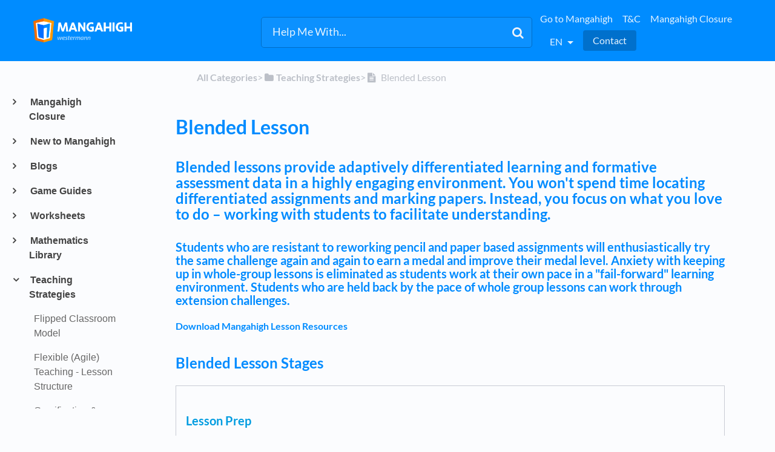

--- FILE ---
content_type: text/html; charset=utf-8
request_url: https://support.mangahigh.com/l/en/article/h54l5u7rmx-blended-lessons
body_size: 24234
content:
<!DOCTYPE html>

<html lang="en">
  <head>
        <title>Blended Lesson - Mangahigh - Support</title>
    

      <meta name="description" content="Blended lessons provide adaptively differentiated learning and formative assessment data in a highly engaging environment. You won&apos;t spend time locating differentiated assignments and marking papers.…">

    <meta name="viewport" content="width=device-width, initial-scale=1">

      <link rel="shortcut icon" href="https://files.helpdocs.io/z43m8c0ox5/favico.png">

        <meta property="og:title" content="Blended Lesson">
        <meta property="twitter:title" content="Blended Lesson">
        <meta property="og:type" content="article">
        <meta property="twitter:card" content="summary_large_image">
        <meta property="og:image" content="https://files.helpdocs.io/z43m8c0ox5/logo.png?t=1550767547960">
        <meta property="twitter:image:src" content="https://files.helpdocs.io/z43m8c0ox5/logo.png?t=1550767547960">
        <meta property="og:url" content="https://support.mangahigh.com/l/en/article/h54l5u7rmx-blended-lessons">
        <meta property="twitter:site" content="https://support.mangahigh.com/l/en">
        <meta property="article:published_time" content="2019-05-16T22:13:50Z">
        <meta property="article:modified_time" content="2022-04-18T19:06:35Z">
    

      <script type="application/ld+json">{"@context":"http://schema.org","@type":"TechArticle","articleBody":"Blended lessons provide adaptively differentiated learning and formative assessment data in a highly engaging environment. You won't spend time locating differentiated assignments and marking papers. Instead, you focus on what you love to do – working with students to facilitate understanding. Students who are resistant to reworking pencil and paper based assignments will enthusiastically try the same challenge again and again to earn a medal and improve their medal level. Anxiety with keeping up in whole-group lessons is eliminated as students work at their own pace in a \"fail-forward\" learning environment. Students who are held back by the pace of whole group lessons can work through extension challenges. Download Mangahigh Lesson Resources Blended Lesson Stages. Lesson Prep. Assign 2 challenges Knowledge Building Activity: Select a Prodigi Fluency Practice: Select a Game Extension Activity: Direct students to play Recommended challenges. Decide to have students complete a Reflection sheet while working or an Exit Ticket at the end of the lesson. Download templates. Opener. Opener: Display the TEACH ME questions for the class. Students show answers on mini whiteboards. Set students off to work. Remind them that their goal is a Bronze medal and that most students earn a Bronze after 3 tries. Knowledge Building Activity. 10-12 min. Students play the Prodigi challenge. Optional: students analyze errors on the reflection sheet. Circulate while students work, monitoring the number of attempts and common errors for the mathematics/number talk or mini-lesson. Mathematics/Number Talk or Mini Lesson. Present common errors then facilitate students’ discussion to share strategies. Encourage the use of mathematical language. Present “I noticed…” problems if students are reluctant to share or to highlight specific strategies you wish to emphasize. Fluency Practice. 10-12 min. Students continue Prodigi challenge until they earn a Bronze or higher. Students who earned a Bronze or higher on the Prodigi challenge play the Game challenge or continue the Prodigi to improve their medal. Exit Ticket and Data Analysis. (Optional) Students submit the Exit Ticket. Teacher reviews students’ data to decide whether students need review or are ready to move forward.","articleSection":"Teaching Strategies","author":null,"dateCreated":"2019-05-16T22:13:50Z","dateModified":"2022-04-18T19:06:35Z","datePublished":"2019-05-16T22:13:50Z","headline":"Blended Lesson","mainEntityOfPage":"https://support.mangahigh.com/l/en/article/h54l5u7rmx-blended-lessons","publisher":{"@type":"Organization","logo":"https://files.helpdocs.io/z43m8c0ox5/logo.png?t=1550767547960","name":"mangahigh"},"url":"https://support.mangahigh.com/l/en/article/h54l5u7rmx-blended-lessons","version":8,"wordCount":342}</script>

      <link rel="canonical" href="https://support.mangahigh.com/l/en/article/h54l5u7rmx-blended-lessons">



          







          












































          


















          



          








          


          


          





          




                  <link rel="alternate" href="https://support.mangahigh.com/l/de/article/h54l5u7rmx-untitled-article-de" hreflang="de" />
              










          


          





          
























































          









          











          
          





          








          



          

          
      

          







          












































          


















          



          








          


          


          





          




                  <link rel="alternate" href="https://support.mangahigh.com/l/en/article/h54l5u7rmx-blended-lessons" hreflang="en" />
              










          


          





          
























































          









          











          
          





          








          



          

          
      

          







          












































          


















          



          








          


          


          





          




                  <link rel="alternate" href="https://support.mangahigh.com/l/es/article/h54l5u7rmx-lecci-n-combinada" hreflang="es" />
              










          


          





          
























































          









          











          
          





          








          



          

          
      

          







          












































          


















          



          








          


          


          





          




                  <link rel="alternate" href="https://support.mangahigh.com/l/pt/article/h54l5u7rmx-aulas-h-bridas" hreflang="pt" />
              










          


          





          
























































          









          











          
          





          








          



          

          
      

    


    <link rel="stylesheet" href="https://cdn.helpdocs.io/css/bootstrap.min.css?v=1765798018">
    <link rel="stylesheet" href="https://cdn.helpdocs.io/css/font-awesome.min.css?v=1765798018">
    <link rel="stylesheet" href="https://cdn.helpdocs.io/css/tether.min.css?v=1765798018">
    <link rel="stylesheet" href="https://cdn.helpdocs.io/css/glyphicons.css?v=1765798018">
    <link rel="stylesheet" href="https://cdn.helpdocs.io/css/highlightjs-github-gist.min.css?v=1765798018">

      <link rel="stylesheet" href="https://cdn.helpdocs.io/css/v3/bars.min.css?v=1765798018">

      <style>
        #main[data-hd-template="barsv3"].hvr-card:hover,
#main[data-hd-template="barsv3"].hvr-card:focus,
#main[data-hd-template="barsv3"].hvr-card:active {
  border-color: #008cff !important;
}
#main[data-hd-template="barsv3"].hvr-card h3.card-title {
  color: #008cff !important;
}
#main[data-hd-template="barsv3"] nav a,
#main[data-hd-template="barsv3"] nav .nav-items a.btn-contact,
#main[data-hd-template="barsv3"] nav .navbar-brand,
#main[data-hd-template="barsv3"] nav .navbar-brand b {
  color: #e5f3ff !important;
}
#main[data-hd-template="barsv3"] nav .nav-items a.btn-contact {
  background-color: #0070cc !important;
}
#main[data-hd-template="barsv3"] #header {
  background-color: #008cff !important;
}
#main[data-hd-template="barsv3"] #header #top-articles-container p,
#main[data-hd-template="barsv3"] #header #top-articles-container span.top-article a {
  color: #e5f3ff !important;
}
#main[data-hd-template="barsv3"] #header input {
  background-color: #0c91ff !important;
  color: #e5f3ff !important;
}
#main[data-hd-template="barsv3"] #header input::-webkit-input-placeholder {
  color: #e5f3ff !important;
}
#main[data-hd-template="barsv3"] #header input:-moz-placeholder {
  color: #e5f3ff !important;
}
#main[data-hd-template="barsv3"] #header input::-moz-placeholder {
  color: #e5f3ff !important;
}
#main[data-hd-template="barsv3"] #header input:-ms-input-placeholder {
  color: #e5f3ff !important;
}
#main[data-hd-template="barsv3"] #header .btn.btn-secondary {
  color: #e5f3ff !important;
  background-color: #0070cc !important;
}
#main[data-hd-template="barsv3"] #header input,
#main[data-hd-template="barsv3"] #header .btn.btn-secondary {
  border: 1px solid #006dc6 !important;
}
#main[data-hd-template="barsv3"] #header #search-container {
  color: #e5f3ff !important;
}
#main[data-hd-template="barsv3"] #header #searchresults a {
  color: #008cff !important;
}
#main[data-hd-template="barsv3"] #header-text {
  color: #e5f3ff !important;
}
#main[data-hd-template="barsv3"] #sidebar::-webkit-scrollbar-track {
  -webkit-box-shadow: inset 0 0 6px rgba(0, 140, 255, 0.3) !important;
  background-color: #b2dcff !important;
}
#main[data-hd-template="barsv3"] #sidebar::-webkit-scrollbar {
  background-color: #b2dcff !important;
}
#main[data-hd-template="barsv3"] #sidebar::-webkit-scrollbar-thumb {
  background-color: #008cff !important;
}
#main[data-hd-template="barsv3"] #sidebar .current,
#main[data-hd-template="barsv3"] #sidebar .current p {
  color: #008cff !important;
}
button#contact-form-submit {
  background-color: #008cff !important;
  border-color: #0070cc !important;
  color: #e5f3ff !important;
}
#main[data-hd-template="barsv3"] #article blockquote {
  border-color: #008cff !important;
}
#main[data-hd-template="barsv3"] #article .card a,
#main[data-hd-template="barsv3"] #article .card * > a {
  color: #008cff;
}
#main[data-hd-template="barsv3"] #article ol > li:before {
  color: #e5f3ff !important;
  background-color: #008cff !important;
}
#main[data-hd-template="barsv3"] #toc.inline-toc {
  border-left: 3px solid #008cff !important;
}
#main[data-hd-template="barsv3"] #toc-sidebar-placeholder li,
#main[data-hd-template="barsv3"] #toc-sidebar-placeholder ul,
#main[data-hd-template="barsv3"] #toc-sidebar-placeholder a,
#main[data-hd-template="barsv3"] #toc-sidebar-placeholder * > a {
  color: #008cff !important;
}
#main[data-hd-template="barsv3"] #toc-sidebar-placeholder::-webkit-scrollbar-track {
  -webkit-box-shadow: inset 0 0 6px rgba(0, 140, 255, 0.3) !important;
  background-color: #b2dcff !important;
}
#main[data-hd-template="barsv3"] #toc-sidebar-placeholder::-webkit-scrollbar {
  background-color: #b2dcff !important;
}
#main[data-hd-template="barsv3"] #toc-sidebar-placeholder::-webkit-scrollbar-thumb {
  background-color: #008cff !important;
}
#main[data-hd-template="barsv3"] #home #categories #category h3.card-title,
#main[data-hd-template="barsv3"] #category #articles h3.card-title,
#main[data-hd-template="barsv3"] #category #subcategories #subcategory h3.card-title,
#main[data-hd-template="barsv3"] #article #body p > a,
#main[data-hd-template="barsv3"] #article #body li > a,
#main[data-hd-template="barsv3"] #article #feedback .btn-group .btn i:hover,
#main[data-hd-template="barsv3"] #article #feedback .btn-group .btn i:focus,
#main[data-hd-template="barsv3"] #article #feedback .btn-group .btn i:active,
#main[data-hd-template="barsv3"] #header #searchresults #articles h3 {
  color: #008cff !important;
}
#main[data-hd-template="barsv3"] #article #body a.articleButton button {
  background-color: #008cff;
  color: #e5f3ff;
}
#main[data-hd-template="barsv3"] #article #body a.articleButton button:hover {
  background-color: #0070cc;
}
#main[data-hd-template="barsv3"] #article #body a.articleButton button:focus {
  outline: 5px auto #0070cc !important;
}

.cc-revoke, .cc-allow {
  background-color: #008cff;
}
.cc-window {
  border-top-color: #008cff !important;
}
.cc-dismiss, .cc-deny {
  color: #0070cc;
}
.cc-dismiss, .cc-deny {
  background-color: rgba(229, 243, 255);
}
.cc-revoke, .cc-allow {
  color: #e5f3ff !important;
  background-color: #008cff !important;
}

#main[data-hd-template="barsv3"] #article #body details {
  background-color: rgba(0, 140, 255,.15);
}

#main[data-hd-template="barsv3"] #article #body details summary {
  color: #008cff !important;
}

#main[data-hd-template="barsv3"] #article #body details summary:focus {
  outline: 1px auto #008cff !important;
}
      </style>

        <style>
          video {
  width: 100%;
}

h1, h2, h3, h4, h5, h6 {
  color: #008bff;
  font-weight: bold;
}

/* Override HelpDocs template's weird margin defaults */
h2, h3, h4, h5, h6 {
  margin-top: 1.5em !important;
  margin-bottom: 1em !important;
}
h1 {
  margin-bottom: 1em !important;
}

/* Disable authorship - updated 4th June to reflect new theme.  Below may need to be examined */
#article #body p.meta, 
#category #articles p.card-text img, 
#category #articles p.card-text .text-muted,
#category #subcategories p.card-text:last-of-type,
#home #categories #category p.card-text:last-of-type {
    display: none !important;
}

/* Disable updated at times */
.author-text .updated-at {
    display: none;
}

/* Disable author names */
.author-text .author-name {
    display: none;
}

.logo {
    max-height: 90%!important;
    max-width: auto!important;
    margin-right: 5px;
}

/* Disable feedback */
#feedback {
    display: none;
}


/* Disable related articles */
#related {
    display: none !important;
}

/* Disable updated at times and author names */
.author-text {
    display: none;
}

/* Disable all categories on homepage */

.all-categories-label {
  display:none;
}



@media print {
    #content, #page {
        width: 100%; 
        margin: 0; 
        float: none;
    }
    
    body {
        font: 13pt Georgia, "Times New Roman", Times, serif;
        line-height: 1.3;
        background: #fff !important;
        color: #000;
    }
    h1 {
        font-size: 16pt;
    }
    h2, h3, h4 {
        font-size: 14pt;
        margin-top: 15px;
    }    
 
    a {
        page-break-inside:avoid
    }
    blockquote {
        page-break-inside: avoid;
    }
    h1, h2, h3, h4, h5, h6 {
        page-break-after:avoid; 
        page-break-inside:avoid
    }
    img {
        page-break-inside:avoid; 
        page-break-after:avoid;
    }
    table, pre {
        page-break-inside:avoid;
    }
    ul, ol, dl  {
        page-break-before:avoid;
    }
    
    a:link, a:visited, a {
        background: transparent;
        color: #520;
        font-weight: bold;
        text-decoration: underline;
        text-align: left;
    }
    a[href^=http]:after {
        content:" <" attr(href) "> ";
    }
    a:after > img {
       content: "";
    }
    article a[href^="#"]:after {
        content: "";
    }
    a:not(:local-link):after {
        content:" <" attr(href) "> ";
    }
    #footer a:after {
        content: "";
    }
    
    .entry iframe, ins {
        display: none;
        width: 0 !important;
        height: 0 !important;
        overflow: hidden !important;
        line-height: 0pt !important;
        white-space: nowrap;
    }

    #header, #related, #feedback, #breadcrumbs, #disqus_thread, .hd-admin-bar, hr {
        display: none;
    }
 
    p, address, li, dt, dd, blockquote {
        font-size: 100%
    }
    code, pre {
        font-family: "Courier New", Courier, mono;
    }
    ul, ol {
        list-style: circle;
        margin-left: 10pt;
        margin-bottom: 20pt;    
    }
    li {
        line-height: 1.6em;
    }    
    
}

#category #articles p.card-text{display:none !important;}


/* Disable Top Articles */
#home #top-articles-container {
  display: none !important;
}
        </style>
    

    

    <script src="https://cdn.helpdocs.io/js/jquery.min.js?v=1765798018"></script>

        <!-- [Begin] HelpDocs Required Additions -->
<script>
	if (typeof jQuery == "undefined") {
		var script = document.createElement("script");
		script.type = "text/javascript";
		script.src = "https://cdn.helpdocs.io/js/jquery.min.js?v=1565690126";    

		document.getElementsByTagName("head")[0].appendChild(script);
	}
</script>
<!-- [End] HelpDocs Required Additions -->

<script>
(function() {
$(function() {
$('#feedback').before('<a style="text-align:right;display:block" href="javascript:window.print()">Print this article</a>');
});
})();
</script>
<!-- Matomo 
<script>
  var _paq = window._paq = window._paq || [];
  /* tracker methods like "setCustomDimension" should be called before "trackPageView" */
  _paq.push(['trackPageView']);
  _paq.push(['enableLinkTracking']);
  (function() {
    var u="https://analytics.mangahigh.com/";
    _paq.push(['setTrackerUrl', u+'matomo.php']);
    _paq.push(['setSiteId', '4']);
    var d=document, g=d.createElement('script'), s=d.getElementsByTagName('script')[0];
    g.async=true; g.src=u+'matomo.js'; s.parentNode.insertBefore(g,s);
  })();
</script>
-->
<!-- End Matomo Code -->
<!-- Matomo Tag Manager -->
<script>
  var blogsUrl = ['manga-math-spark-problem-valentines-day','teachers-as-future-builders-preparing-students-for-roles-like-prompt-engineers','revolutionising-education-with-mangahigh-inspired-by-alpha-school-s-ai-success','black-friday-sale-word-problem-enhancing-mathematical-skills-with-mangahigh','how-does-ai-artificial-intelligence-recommendations-work','unleashing-the-power-of-3-elevating-learning-through-adaptive-activities','learning-mathematics-through-game-play-it-s-a-game-changer','mastering-quadratic-factorization-common-challenges-and-effective-strategies','winners-of-na-math-madness-rally-2023-announced','what-s-your-math-aura','mangahigh-maths-week-england-challenge-2023-announced','skills-revision-for-naplan-2024','learn-transformation-geometry-with-mangahigh-s-transtar','unraveling-the-mysteries-of-angles-with-mangahigh-s-a-tangled-web','creative-problem-solving-task-using-chat-gpt-prompts-to-create-a-lesson-plan','embracing-mistakes','mathematics-teachers-the-real-life-spy-agents-for-our-students','renaissance-of-explicit-instruction-in-mathematics-teaching','mastering-the-times-table','embracing-differentiation-how-mangahigh-customizes-learning-for-every-student','unlocking-efficiency-in-the-classroom-with-mangahigh','efficient-lesson-planning-with-mangahigh','addressing-mathematics-challenges-in-upper-primary-school','effective-mathematics-homework-goals-outcomes-and-technology-integration','unlocking-memory','unraveling-the-fdp-challenge-fractions-decimals-and-percentages','power-of-dopamine-the-neuroscience-behind-effective-learning-through-games','98ut8iq032-mastering-multiplication','prepare-for-scratch-coding-with-mangahigh-s-computational-thinking-activities','celebrating-effort-over-outcomes-how-active-time-tracking-on-mangahigh-enhances-mathematics-learning','spiralling-instruction-with-mangahigh','closing-the-gap-games-based-digital-math-resource-implementation-for-us-schools','mangahigh-celebrates-inclusion-in-the-time-magazine-top-250-ed-tech-companies-list-of-2024','elevate-mathematics-enthusiasm-with-in-school-class-vs-class-competitions-using-mangahigh']  
  var _mtm = window._mtm = window._mtm || [];
  _mtm.push({'mtm.startTime': (new Date().getTime()), 'event': 'mtm.Start'});
  (function() {
    var d=document, g=d.createElement('script'), s=d.getElementsByTagName('script')[0];
    g.async=true; g.src='https://analytics.mangahigh.com/js/container_8KpvCywA.js'; s.parentNode.insertBefore(g,s);
  })();

var isUrlPresent = blogsUrl.some(str => window.location.href.includes(str));
  if(isUrlPresent){
    _mtm.push({"event": "blog-page"});
  }

</script>
<!-- End Matomo Tag Manager -->
    







    

    <meta property="hd-render" content="hbs">

  </head>

  <body
    data-article-id="h54l5u7rmx"
    data-category-id="akmadfr61j"
    data-search-term="undefined"
    data-original-search-term="undefined"
    data-search-result-count="undefined"
    data-language-code="en"
    data-default-language-code="en"
    data-account-id="z43m8c0ox5"
    data-domain="support.mangahigh.com"
    data-home-path="/"
    data-search-placeholder="Help Me With..."
    data-see-more-results-string="See more results"
    data-no-articles-found-string="No articles found"
  >

    <div id="main" data-hd-template="barsv3">
      <div id="header">
        <div class="container-fluid">
          <nav class="navbar navbar-light bg-faded">
            <a class="navbar-brand" href="/l/en">
              <span>
                  <img class="img-responsive logo" src="https://files.helpdocs.io/z43m8c0ox5/logo.png?t=1550767547960">
                        </span>
            </a>
            <div class="spacer"></div>
            <div class="nav-items">
              <ul class="nav navbar-nav">
                    <li class="nav-item">
                      <a class="nav-link" href="https://app.mangahigh.com" target="_blank">
                        Go to Mangahigh
                      </a>
                    </li>
                    <li class="nav-item">
                      <a class="nav-link" href="https://app.mangahigh.com/about/termsandconditions" target="_blank">
                        T&amp;C
                      </a>
                    </li>
                    <li class="nav-item">
                      <a class="nav-link" href="https://support.mangahigh.com/l/en/article/dzad81awrs-mangahigh-closure" target="_blank">
                        Mangahigh Closure
                      </a>
                    </li>
                
                          
                  <li class="nav-item language-picker">
                    <div class="dropdown show">
                      <a id="lang-dropdown" class="dropdown-toggle nav-link" style="text-transform:uppercase;" href data-toggle="dropdown" aria-haspopup="true" aria-expanded="false">
                        en
                      </a>
                      <div class="dropdown-menu dropdown-menu-right" aria-labelledby="lang-dropdown">
      
      
                            
      
      
      
      
      
      
      
                            
      
      
      
      
      
      
      
      
      
      
      
      
      
      
      
      
      
      
      
      
      
      
      
      
      
      
      
      
      
      
      
      
      
      
      
      
      
      
      
      
      
      
      
      
                            
      
      
      
      
      
      
      
      
      
      
      
      
      
      
      
      
      
      
                            
      
      
      
                            
      
      
      
      
      
      
      
      
                            
      
      
                            
      
      
                            
      
      
      
      
      
                            
      
      
      
      
                                    <a class="dropdown-item" href="/l/de/article/h54l5u7rmx-untitled-article-de" style="color: #444 !important">
                                      Deutsch
                                    </a>
                                
      
      
      
      
      
      
      
      
      
      
                            
      
      
                            
      
      
      
      
      
                            
      
      
      
      
      
      
      
      
      
      
      
      
      
      
      
      
      
      
      
      
      
      
      
      
      
      
      
      
      
      
      
      
      
      
      
      
      
      
      
      
      
      
      
      
      
      
      
      
      
      
      
      
      
      
      
      
                            
      
      
      
      
      
      
      
      
      
                            
      
      
      
      
      
      
      
      
      
      
      
                            
                            
      
      
      
      
      
                            
      
      
      
      
      
      
      
      
                            
      
      
      
                            
      
                            
      
      
      
                            
      
      
      
      
      
      
      
                            
      
      
      
      
      
      
      
      
      
      
      
      
      
      
      
      
      
      
      
      
      
      
      
      
      
      
      
      
      
      
      
      
      
      
      
      
      
      
      
      
      
      
      
      
                            
      
      
      
      
      
      
      
      
      
      
      
      
      
      
      
      
      
      
                            
      
      
      
                            
      
      
      
      
      
      
      
      
                            
      
      
                            
      
      
                            
      
      
      
      
      
                            
      
      
      
      
                                    <a class="dropdown-item" href="/l/en/article/h54l5u7rmx-blended-lessons" style="color: #444 !important">
                                      English
                                    </a>
                                
      
      
      
      
      
      
      
      
      
      
                            
      
      
                            
      
      
      
      
      
                            
      
      
      
      
      
      
      
      
      
      
      
      
      
      
      
      
      
      
      
      
      
      
      
      
      
      
      
      
      
      
      
      
      
      
      
      
      
      
      
      
      
      
      
      
      
      
      
      
      
      
      
      
      
      
      
      
                            
      
      
      
      
      
      
      
      
      
                            
      
      
      
      
      
      
      
      
      
      
      
                            
                            
      
      
      
      
      
                            
      
      
      
      
      
      
      
      
                            
      
      
      
                            
      
                            
      
      
      
                            
      
      
      
      
      
      
      
                            
      
      
      
      
      
      
      
      
      
      
      
      
      
      
      
      
      
      
      
      
      
      
      
      
      
      
      
      
      
      
      
      
      
      
      
      
      
      
      
      
      
      
      
      
                            
      
      
      
      
      
      
      
      
      
      
      
      
      
      
      
      
      
      
                            
      
      
      
                            
      
      
      
      
      
      
      
      
                            
      
      
                            
      
      
                            
      
      
      
      
      
                            
      
      
      
      
                                    <a class="dropdown-item" href="/l/es/article/h54l5u7rmx-lecci-n-combinada" style="color: #444 !important">
                                      Español
                                    </a>
                                
      
      
      
      
      
      
      
      
      
      
                            
      
      
                            
      
      
      
      
      
                            
      
      
      
      
      
      
      
      
      
      
      
      
      
      
      
      
      
      
      
      
      
      
      
      
      
      
      
      
      
      
      
      
      
      
      
      
      
      
      
      
      
      
      
      
      
      
      
      
      
      
      
      
      
      
      
      
                            
      
      
      
      
      
      
      
      
      
                            
      
      
      
      
      
      
      
      
      
      
      
                            
                            
      
      
      
      
      
                            
      
      
      
      
      
      
      
      
                            
      
      
      
                            
      
                            
      
      
      
                            
      
      
      
      
      
      
      
                            
      
      
      
      
      
      
      
      
      
      
      
      
      
      
      
      
      
      
      
      
      
      
      
      
      
      
      
      
      
      
      
      
      
      
      
      
      
      
      
      
      
      
      
      
                            
      
      
      
      
      
      
      
      
      
      
      
      
      
      
      
      
      
      
                            
      
      
      
                            
      
      
      
      
      
      
      
      
                            
      
      
                            
      
      
                            
      
      
      
      
      
                            
      
      
      
      
                                    <a class="dropdown-item" href="/l/pt/article/h54l5u7rmx-aulas-h-bridas" style="color: #444 !important">
                                      Português
                                    </a>
                                
      
      
      
      
      
      
      
      
      
      
                            
      
      
                            
      
      
      
      
      
                            
      
      
      
      
      
      
      
      
      
      
      
      
      
      
      
      
      
      
      
      
      
      
      
      
      
      
      
      
      
      
      
      
      
      
      
      
      
      
      
      
      
      
      
      
      
      
      
      
      
      
      
      
      
      
      
      
                            
      
      
      
      
      
      
      
      
      
                            
      
      
      
      
      
      
      
      
      
      
      
                            
                            
      
      
      
      
      
                            
      
      
      
      
      
      
      
      
                            
      
      
      
                            
      
                            
      
                      </div>
                    </div>
                  </li>
                <li class="nav-item">
                  
                  
                  
                  
                  
                        <a
                          id="contact-modal-trigger"
                          class="btn btn-primary btn-contact nav-link"
                          role="button"
                          href="#"
                          data-toggle="modal"
                          data-target="#contact-modal"
                          data-popup-trigger="contact-modal"
                        >Contact</a>
                    
                </li>
              </ul>
            </div>
          </nav>
        </div>
        <div id="search-container" class="container-fluid search-responsive">
          <div class="row">
            <div class="col-xs-12 col-md-6 offset-md-3">
              <div id="instant-search">
                <form action="/search" method="GET">
                  <input id="hd-query" name="query" placeholder="Help Me With...">
                </form>
              </div>
              <span class="fa fa-search"></span>
            </div>
          </div>
        </div>
        <div id="searchresults" class="container-fluid">
          <div id="articles" class="row">
            <div class="col-xs-12 col-md-10 offset-md-1 col-lg-8 offset-lg-2">
              <div id="hits"></div>
            </div>
          </div>
        </div>
      
      </div>
      
      
      <div class="container-fluid">
        <div id="content">
          <style>
            #toc::before {
              content: 'Table of Contents' !important;
            }
          </style>
          
          <div class="container-fluid">
            <div class="row">
              <div class="hidden-sm-down col-md-3 col-xl-2 left-col">
                  <div id="sidebar">
                          <a
                            class="sidebar-category"
                            href="#category-pp10myfej7-items"
                            data-toggle="collapse"
                            aria-expanded="false"
                            aria-controls="category-pp10myfej7-items"
                          >
                            <p
                              id="category-pp10myfej7-title"
                              style="margin-left: 0em !important; font-size: 1em !important;"
                              onclick="toggleCategoryIcon(event, 'pp10myfej7')"
                            >
                              Mangahigh Closure
                            </p>
                          </a>
                          <div
                            id="category-pp10myfej7-items"
                            class="collapse"
                            data-toggle="collapse"
                          >
                        
                              <a
                                class="sidebar-article"
                                href="/l/en/article/vb7eyrwfvb-mangahigh-closure"
                                onclick="window.location.href='/l/en/article/vb7eyrwfvb-mangahigh-closure'"
                              >
                                <p style="margin-left: 0.5em !important; font-size: 0.95 !important;">
                                  Mangahigh Closure
                                </p>
                              </a>
                              <a
                                class="sidebar-article"
                                href="/l/en/article/j2cqd9ot78-offboarding-from-mangahigh"
                                onclick="window.location.href='/l/en/article/j2cqd9ot78-offboarding-from-mangahigh'"
                              >
                                <p style="margin-left: 0.5em !important; font-size: 0.95 !important;">
                                  Offboarding from Mangahigh
                                </p>
                              </a>
                          </div>
                      
                          <a
                            class="sidebar-category"
                            href="#category-gwlkb6c27b-items"
                            data-toggle="collapse"
                            aria-expanded="false"
                            aria-controls="category-gwlkb6c27b-items"
                          >
                            <p
                              id="category-gwlkb6c27b-title"
                              style="margin-left: 0em !important; font-size: 1em !important;"
                              onclick="toggleCategoryIcon(event, 'gwlkb6c27b')"
                            >
                              New to Mangahigh
                            </p>
                          </a>
                          <div
                            id="category-gwlkb6c27b-items"
                            class="collapse"
                            data-toggle="collapse"
                          >
                        
                              <a
                                class="sidebar-article"
                                href="/l/en/article/vtd6bg0te0-mangahigh-closure"
                                onclick="window.location.href='/l/en/article/vtd6bg0te0-mangahigh-closure'"
                              >
                                <p style="margin-left: 0.5em !important; font-size: 0.95 !important;">
                                  Mangahigh Closure
                                </p>
                              </a>
                              <a
                                class="sidebar-article"
                                href="/l/en/article/bi4vu0tg62-getting-started-on-mangahigh"
                                onclick="window.location.href='/l/en/article/bi4vu0tg62-getting-started-on-mangahigh'"
                              >
                                <p style="margin-left: 0.5em !important; font-size: 0.95 !important;">
                                  Getting Started - for teachers
                                </p>
                              </a>
                              <a
                                class="sidebar-article"
                                href="/l/en/article/for9j3kslh-student-orientation"
                                onclick="window.location.href='/l/en/article/for9j3kslh-student-orientation'"
                              >
                                <p style="margin-left: 0.5em !important; font-size: 0.95 !important;">
                                  Getting Started - for students
                                </p>
                              </a>
                              <a
                                class="sidebar-article"
                                href="/l/en/article/099zccfjsy-preparing-for-new-academic-year"
                                onclick="window.location.href='/l/en/article/099zccfjsy-preparing-for-new-academic-year'"
                              >
                                <p style="margin-left: 0.5em !important; font-size: 0.95 !important;">
                                  Preparing for new academic year
                                </p>
                              </a>
                              <a
                                class="sidebar-article"
                                href="/l/en/article/pwrvdcigjk-data-and-reports"
                                onclick="window.location.href='/l/en/article/pwrvdcigjk-data-and-reports'"
                              >
                                <p style="margin-left: 0.5em !important; font-size: 0.95 !important;">
                                  Achievements, Data and Reports
                                </p>
                              </a>
                              <a
                                class="sidebar-article"
                                href="/l/en/article/kg31bpai3k-student-certifications-of-recognition"
                                onclick="window.location.href='/l/en/article/kg31bpai3k-student-certifications-of-recognition'"
                              >
                                <p style="margin-left: 0.5em !important; font-size: 0.95 !important;">
                                  Recognition certificates for students
                                </p>
                              </a>
                              <a
                                class="sidebar-article"
                                href="/l/en/article/k53c56kjqc-glossary"
                                onclick="window.location.href='/l/en/article/k53c56kjqc-glossary'"
                              >
                                <p style="margin-left: 0.5em !important; font-size: 0.95 !important;">
                                  Glossary
                                </p>
                              </a>
                              <a
                                class="sidebar-article"
                                href="/l/en/article/axgxya54yp-kickstart-2024-with-maths-mastery"
                                onclick="window.location.href='/l/en/article/axgxya54yp-kickstart-2024-with-maths-mastery'"
                              >
                                <p style="margin-left: 0.5em !important; font-size: 0.95 !important;">
                                  Kickstart 2024 with Mathematics Mastery!
                                </p>
                              </a>
                          </div>
                      
                          <a
                            class="sidebar-category"
                            href="#category-j8wzlwyuzf-items"
                            data-toggle="collapse"
                            aria-expanded="false"
                            aria-controls="category-j8wzlwyuzf-items"
                          >
                            <p
                              id="category-j8wzlwyuzf-title"
                              style="margin-left: 0em !important; font-size: 1em !important;"
                              onclick="toggleCategoryIcon(event, 'j8wzlwyuzf')"
                            >
                              Blogs
                            </p>
                          </a>
                          <div
                            id="category-j8wzlwyuzf-items"
                            class="collapse"
                            data-toggle="collapse"
                          >
                        
                              <a
                                class="sidebar-article"
                                href="/l/en/article/dzad81awrs-mangahigh-closure"
                                onclick="window.location.href='/l/en/article/dzad81awrs-mangahigh-closure'"
                              >
                                <p style="margin-left: 0.5em !important; font-size: 0.95 !important;">
                                  Mangahigh Closure
                                </p>
                              </a>
                              <a
                                class="sidebar-article"
                                href="/l/en/article/bo600u3s94-why-supplementing-your-textbook-with-mangahigh-can-transform-mathematics-education"
                                onclick="window.location.href='/l/en/article/bo600u3s94-why-supplementing-your-textbook-with-mangahigh-can-transform-mathematics-education'"
                              >
                                <p style="margin-left: 0.5em !important; font-size: 0.95 !important;">
                                  Why Supplementing Your Textbook with Mangahigh Can Transform Mathematics Education
                                </p>
                              </a>
                              <a
                                class="sidebar-article"
                                href="/l/en/article/i5hm919rfg-anz-maths-rockstars-challenge-2024"
                                onclick="window.location.href='/l/en/article/i5hm919rfg-anz-maths-rockstars-challenge-2024'"
                              >
                                <p style="margin-left: 0.5em !important; font-size: 0.95 !important;">
                                  Announcing the Mathematics Rockstars Challenge 2024: An Exclusive Competition for Australia and New Zealand Schools
                                </p>
                              </a>
                              <a
                                class="sidebar-article"
                                href="/l/en/article/zat4a7n04y-elevate-mathematics-enthusiasm-with-in-school-class-vs-class-competitions-using-mangahigh"
                                onclick="window.location.href='/l/en/article/zat4a7n04y-elevate-mathematics-enthusiasm-with-in-school-class-vs-class-competitions-using-mangahigh'"
                              >
                                <p style="margin-left: 0.5em !important; font-size: 0.95 !important;">
                                  Elevate Mathematics Enthusiasm with In-School Class vs. Class Competitions Using Mangahigh
                                </p>
                              </a>
                              <a
                                class="sidebar-article"
                                href="/l/en/article/f6k6rll03f-black-friday-sale-word-problem-enhancing-mathematical-skills-with-mangahigh"
                                onclick="window.location.href='/l/en/article/f6k6rll03f-black-friday-sale-word-problem-enhancing-mathematical-skills-with-mangahigh'"
                              >
                                <p style="margin-left: 0.5em !important; font-size: 0.95 !important;">
                                  MangaMathSpark Problem: Black Friday Sale
                                </p>
                              </a>
                              <a
                                class="sidebar-article"
                                href="/l/en/article/ntb2yamn9h-how-does-ai-artificial-intelligence-recommendations-work"
                                onclick="window.location.href='/l/en/article/ntb2yamn9h-how-does-ai-artificial-intelligence-recommendations-work'"
                              >
                                <p style="margin-left: 0.5em !important; font-size: 0.95 !important;">
                                  How does AI (artificial intelligence) recommendations work?
                                </p>
                              </a>
                              <a
                                class="sidebar-article"
                                href="/l/en/article/f0s9o6cs7u-unleashing-the-power-of-3-elevating-learning-through-adaptive-activities"
                                onclick="window.location.href='/l/en/article/f0s9o6cs7u-unleashing-the-power-of-3-elevating-learning-through-adaptive-activities'"
                              >
                                <p style="margin-left: 0.5em !important; font-size: 0.95 !important;">
                                  Unleashing the Power of 3: Elevating Learning Through Adaptive Activities
                                </p>
                              </a>
                              <a
                                class="sidebar-article"
                                href="/l/en/article/aollsh4xmp-learning-mathematics-through-game-play-it-s-a-game-changer"
                                onclick="window.location.href='/l/en/article/aollsh4xmp-learning-mathematics-through-game-play-it-s-a-game-changer'"
                              >
                                <p style="margin-left: 0.5em !important; font-size: 0.95 !important;">
                                  Learning mathematics through game play - it&apos;s a game changer!
                                </p>
                              </a>
                              <a
                                class="sidebar-article"
                                href="/l/en/article/5p8ukoisof-manga-math-spark-problem-valentines-day"
                                onclick="window.location.href='/l/en/article/5p8ukoisof-manga-math-spark-problem-valentines-day'"
                              >
                                <p style="margin-left: 0.5em !important; font-size: 0.95 !important;">
                                  MangaMathSpark Problem: Valentine&apos;s Day Chocolate Box Challenge
                                </p>
                              </a>
                              <a
                                class="sidebar-article"
                                href="/l/en/article/x9p4yp711p-mastering-quadratic-factorization-common-challenges-and-effective-strategies"
                                onclick="window.location.href='/l/en/article/x9p4yp711p-mastering-quadratic-factorization-common-challenges-and-effective-strategies'"
                              >
                                <p style="margin-left: 0.5em !important; font-size: 0.95 !important;">
                                  Mastering Quadratic Factorization: Common Challenges and Effective Strategies
                                </p>
                              </a>
                              <a
                                class="sidebar-article"
                                href="/l/en/article/v8sjbig8s2-winners-of-na-math-madness-rally-2023-announced"
                                onclick="window.location.href='/l/en/article/v8sjbig8s2-winners-of-na-math-madness-rally-2023-announced'"
                              >
                                <p style="margin-left: 0.5em !important; font-size: 0.95 !important;">
                                  Winners of NA Math Madness Rally 2023 announced
                                </p>
                              </a>
                              <a
                                class="sidebar-article"
                                href="/l/en/article/9ce6ue1txe-what-s-your-math-aura"
                                onclick="window.location.href='/l/en/article/9ce6ue1txe-what-s-your-math-aura'"
                              >
                                <p style="margin-left: 0.5em !important; font-size: 0.95 !important;">
                                  What&apos;s your (math) aura?
                                </p>
                              </a>
                              <a
                                class="sidebar-article"
                                href="/l/en/article/nxjbw3akgb-winner-of-mangahigh-maths-week-england-challenge-2023-announced"
                                onclick="window.location.href='/l/en/article/nxjbw3akgb-winner-of-mangahigh-maths-week-england-challenge-2023-announced'"
                              >
                                <p style="margin-left: 0.5em !important; font-size: 0.95 !important;">
                                  Winner of Mangahigh Maths Week England Challenge 2023 Announced
                                </p>
                              </a>
                              <a
                                class="sidebar-article"
                                href="/l/en/article/jrkv979i9l-skills-revision-for-naplan-2024"
                                onclick="window.location.href='/l/en/article/jrkv979i9l-skills-revision-for-naplan-2024'"
                              >
                                <p style="margin-left: 0.5em !important; font-size: 0.95 !important;">
                                  Skills revision for NAPLAN 2024
                                </p>
                              </a>
                              <a
                                class="sidebar-article"
                                href="/l/en/article/2d9wi1shya-learn-transformation-geometry-with-mangahigh-s-transtar"
                                onclick="window.location.href='/l/en/article/2d9wi1shya-learn-transformation-geometry-with-mangahigh-s-transtar'"
                              >
                                <p style="margin-left: 0.5em !important; font-size: 0.95 !important;">
                                  Learn Transformation Geometry with Mangahigh&apos;s &apos;Transtar&apos;
                                </p>
                              </a>
                              <a
                                class="sidebar-article"
                                href="/l/en/article/5f6blvdynh-unraveling-the-mysteries-of-angles-with-mangahigh-s-a-tangled-web"
                                onclick="window.location.href='/l/en/article/5f6blvdynh-unraveling-the-mysteries-of-angles-with-mangahigh-s-a-tangled-web'"
                              >
                                <p style="margin-left: 0.5em !important; font-size: 0.95 !important;">
                                  Unraveling the Mysteries of Angles with Mangahigh&apos;s &quot;A Tangled Web&quot;
                                </p>
                              </a>
                              <a
                                class="sidebar-article"
                                href="/l/en/article/9pgz1oy1j6-creative-problem-solving-task-using-chat-gpt-prompts-to-create-a-lesson-plan"
                                onclick="window.location.href='/l/en/article/9pgz1oy1j6-creative-problem-solving-task-using-chat-gpt-prompts-to-create-a-lesson-plan'"
                              >
                                <p style="margin-left: 0.5em !important; font-size: 0.95 !important;">
                                  Creative Problem Solving Task using ChatGPT - Prompts to create a Lesson Plan
                                </p>
                              </a>
                              <a
                                class="sidebar-article"
                                href="/l/en/article/9wrrc7wap4-embracing-mistakes"
                                onclick="window.location.href='/l/en/article/9wrrc7wap4-embracing-mistakes'"
                              >
                                <p style="margin-left: 0.5em !important; font-size: 0.95 !important;">
                                  Embracing Mistakes: How Mangahigh Transforms Errors into Learning Opportunities
                                </p>
                              </a>
                              <a
                                class="sidebar-article"
                                href="/l/en/article/bc2lqnalkg-mathematics-teachers-the-real-life-spy-agents-for-our-students"
                                onclick="window.location.href='/l/en/article/bc2lqnalkg-mathematics-teachers-the-real-life-spy-agents-for-our-students'"
                              >
                                <p style="margin-left: 0.5em !important; font-size: 0.95 !important;">
                                  Mathematics Teachers: The Real-Life Spy Agents for Our Students
                                </p>
                              </a>
                              <a
                                class="sidebar-article"
                                href="/l/en/article/ci70mlqs66-the-renaissance-of-explicit-instruction-in-mathematics-teaching"
                                onclick="window.location.href='/l/en/article/ci70mlqs66-the-renaissance-of-explicit-instruction-in-mathematics-teaching'"
                              >
                                <p style="margin-left: 0.5em !important; font-size: 0.95 !important;">
                                  The Renaissance of Explicit Instruction in Mathematics Teaching
                                </p>
                              </a>
                              <a
                                class="sidebar-article"
                                href="/l/en/article/en9iyjt8yu-mastering-the-times-table"
                                onclick="window.location.href='/l/en/article/en9iyjt8yu-mastering-the-times-table'"
                              >
                                <p style="margin-left: 0.5em !important; font-size: 0.95 !important;">
                                  Mastering the Times Table
                                </p>
                              </a>
                              <a
                                class="sidebar-article"
                                href="/l/en/article/hufocmht2a-embracing-differentiation-how-mangahigh-customizes-learning-for-every-student"
                                onclick="window.location.href='/l/en/article/hufocmht2a-embracing-differentiation-how-mangahigh-customizes-learning-for-every-student'"
                              >
                                <p style="margin-left: 0.5em !important; font-size: 0.95 !important;">
                                  Embracing Differentiation: How Mangahigh Customizes Learning for Every Student
                                </p>
                              </a>
                              <a
                                class="sidebar-article"
                                href="/l/en/article/k3t6hmvvtb-unlocking-efficiency-in-the-classroom-with-mangahigh"
                                onclick="window.location.href='/l/en/article/k3t6hmvvtb-unlocking-efficiency-in-the-classroom-with-mangahigh'"
                              >
                                <p style="margin-left: 0.5em !important; font-size: 0.95 !important;">
                                  Unlocking Efficiency in the Classroom: How Mangahigh&apos;s Automated Grading and Feedback Saves Teachers Time
                                </p>
                              </a>
                              <a
                                class="sidebar-article"
                                href="/l/en/article/m042skh96d-efficient-lesson-planning-with-mangahigh"
                                onclick="window.location.href='/l/en/article/m042skh96d-efficient-lesson-planning-with-mangahigh'"
                              >
                                <p style="margin-left: 0.5em !important; font-size: 0.95 !important;">
                                  Save time: Efficient lesson planning with Mangahigh
                                </p>
                              </a>
                              <a
                                class="sidebar-article"
                                href="/l/en/article/nw6lguqd4a-addressing-mathematics-challenges-in-upper-primary-school"
                                onclick="window.location.href='/l/en/article/nw6lguqd4a-addressing-mathematics-challenges-in-upper-primary-school'"
                              >
                                <p style="margin-left: 0.5em !important; font-size: 0.95 !important;">
                                  Addressing Mathematics Challenges in Upper Primary School
                                </p>
                              </a>
                              <a
                                class="sidebar-article"
                                href="/l/en/article/uw38xw0s7y-effective-mathematics-homework-goals-outcomes-and-technology-integration"
                                onclick="window.location.href='/l/en/article/uw38xw0s7y-effective-mathematics-homework-goals-outcomes-and-technology-integration'"
                              >
                                <p style="margin-left: 0.5em !important; font-size: 0.95 !important;">
                                  Effective Mathematics Homework: Goals, Outcomes, and Technology Integration
                                </p>
                              </a>
                              <a
                                class="sidebar-article"
                                href="/l/en/article/potoa9mdfz-unlocking-memory"
                                onclick="window.location.href='/l/en/article/potoa9mdfz-unlocking-memory'"
                              >
                                <p style="margin-left: 0.5em !important; font-size: 0.95 !important;">
                                  Unlocking Memory: The Science Behind Learning and Retention with Mangahigh
                                </p>
                              </a>
                              <a
                                class="sidebar-article"
                                href="/l/en/article/r7mchit0ul-unraveling-the-fdp-challenge-fractions-decimals-and-percentages"
                                onclick="window.location.href='/l/en/article/r7mchit0ul-unraveling-the-fdp-challenge-fractions-decimals-and-percentages'"
                              >
                                <p style="margin-left: 0.5em !important; font-size: 0.95 !important;">
                                  Unraveling the FDP Challenge: Fractions, Decimals, and Percentages
                                </p>
                              </a>
                              <a
                                class="sidebar-article"
                                href="/l/en/article/52fryafq6r-power-of-dopamine-the-neuroscience-behind-effective-learning-through-games"
                                onclick="window.location.href='/l/en/article/52fryafq6r-power-of-dopamine-the-neuroscience-behind-effective-learning-through-games'"
                              >
                                <p style="margin-left: 0.5em !important; font-size: 0.95 !important;">
                                  Power of Dopamine: The Neuroscience Behind Effective Learning Through Games
                                </p>
                              </a>
                              <a
                                class="sidebar-article"
                                href="/l/en/article/98ut8iq032-mastering-multiplication"
                                onclick="window.location.href='/l/en/article/98ut8iq032-mastering-multiplication'"
                              >
                                <p style="margin-left: 0.5em !important; font-size: 0.95 !important;">
                                  Mastering Multiplication: How Mangahigh Transforms Times Table Learning with Jetstream Riders, Sundae Times, and Prodigi Activities
                                </p>
                              </a>
                              <a
                                class="sidebar-article"
                                href="/l/en/article/iz4jnhykl0-prepare-for-scratch-coding-with-mangahigh-s-computational-thinking-activities"
                                onclick="window.location.href='/l/en/article/iz4jnhykl0-prepare-for-scratch-coding-with-mangahigh-s-computational-thinking-activities'"
                              >
                                <p style="margin-left: 0.5em !important; font-size: 0.95 !important;">
                                  Prepare For Scratch Coding With Mangahigh&apos;s Computational Thinking Activities
                                </p>
                              </a>
                              <a
                                class="sidebar-article"
                                href="/l/en/article/jcvnsm2q3v-celebrating-effort-over-outcomes-how-active-time-tracking-on-mangahigh-enhances-mathematics-learning"
                                onclick="window.location.href='/l/en/article/jcvnsm2q3v-celebrating-effort-over-outcomes-how-active-time-tracking-on-mangahigh-enhances-mathematics-learning'"
                              >
                                <p style="margin-left: 0.5em !important; font-size: 0.95 !important;">
                                  Celebrating Effort Over Outcomes: How Active Time Tracking on Mangahigh Enhances Mathematics Learning
                                </p>
                              </a>
                              <a
                                class="sidebar-article"
                                href="/l/en/article/lo3kmwzlxg-spiralling-instruction-with-mangahigh"
                                onclick="window.location.href='/l/en/article/lo3kmwzlxg-spiralling-instruction-with-mangahigh'"
                              >
                                <p style="margin-left: 0.5em !important; font-size: 0.95 !important;">
                                  Spiralling Instruction with Mangahigh
                                </p>
                              </a>
                              <a
                                class="sidebar-article"
                                href="/l/en/article/lpjoy7vtcg-knights-of-the-knowledge-international-school-incredible-achievements-during-middle-east-math-superhero-challenge-2024"
                                onclick="window.location.href='/l/en/article/lpjoy7vtcg-knights-of-the-knowledge-international-school-incredible-achievements-during-middle-east-math-superhero-challenge-2024'"
                              >
                                <p style="margin-left: 0.5em !important; font-size: 0.95 !important;">
                                  Celebrating the Triumph of the Maths Superhero Challenge at Knights of Knowledge International School
                                </p>
                              </a>
                              <a
                                class="sidebar-article"
                                href="/l/en/article/n0ma2g0l9v-closing-the-gap-games-based-digital-math-resource-implementation-for-us-schools"
                                onclick="window.location.href='/l/en/article/n0ma2g0l9v-closing-the-gap-games-based-digital-math-resource-implementation-for-us-schools'"
                              >
                                <p style="margin-left: 0.5em !important; font-size: 0.95 !important;">
                                  Closing The Gap Games Based Digital Math Resource Implementation - for US Schools
                                </p>
                              </a>
                              <a
                                class="sidebar-article"
                                href="/l/en/article/wchut4sxze-mangahigh-celebrates-inclusion-in-the-time-magazine-top-250-ed-tech-companies-list-of-2024"
                                onclick="window.location.href='/l/en/article/wchut4sxze-mangahigh-celebrates-inclusion-in-the-time-magazine-top-250-ed-tech-companies-list-of-2024'"
                              >
                                <p style="margin-left: 0.5em !important; font-size: 0.95 !important;">
                                  Mangahigh Celebrates Inclusion in the TIME Magazine Top 250 EdTech Companies List of 2024
                                </p>
                              </a>
                              <a
                                class="sidebar-article"
                                href="/l/en/article/46h56w6bu3-revolutionising-education-with-mangahigh-inspired-by-alpha-school-s-ai-success"
                                onclick="window.location.href='/l/en/article/46h56w6bu3-revolutionising-education-with-mangahigh-inspired-by-alpha-school-s-ai-success'"
                              >
                                <p style="margin-left: 0.5em !important; font-size: 0.95 !important;">
                                  Revolutionising Education with Mangahigh: Inspired by Alpha School’s AI Success
                                </p>
                              </a>
                              <a
                                class="sidebar-article"
                                href="/l/en/article/cefzxp6xdv-teachers-as-future-builders-preparing-students-for-roles-like-prompt-engineers"
                                onclick="window.location.href='/l/en/article/cefzxp6xdv-teachers-as-future-builders-preparing-students-for-roles-like-prompt-engineers'"
                              >
                                <p style="margin-left: 0.5em !important; font-size: 0.95 !important;">
                                  Teachers as Future Builders: Preparing Students for Roles like Prompt Engineers
                                </p>
                              </a>
                              <a
                                class="sidebar-article"
                                href="/l/en/article/e41nmpykgu-why-teachers-make-great-prompt-engineers-a-deep-dive"
                                onclick="window.location.href='/l/en/article/e41nmpykgu-why-teachers-make-great-prompt-engineers-a-deep-dive'"
                              >
                                <p style="margin-left: 0.5em !important; font-size: 0.95 !important;">
                                  Why Teachers Make Great Prompt Engineers: A Deep Dive
                                </p>
                              </a>
                              <a
                                class="sidebar-article"
                                href="/l/en/article/jgxqxnzr4m-the-power-of-estimation-building-crucial-math-skills-with-mangahigh"
                                onclick="window.location.href='/l/en/article/jgxqxnzr4m-the-power-of-estimation-building-crucial-math-skills-with-mangahigh'"
                              >
                                <p style="margin-left: 0.5em !important; font-size: 0.95 !important;">
                                  The Power of Estimation: Building Crucial Math Skills with Mangahigh
                                </p>
                              </a>
                              <a
                                class="sidebar-article"
                                href="/l/en/article/200k9pwpg7-embracing-the-future-adaptive-learning-with-ai-at-mangahigh"
                                onclick="window.location.href='/l/en/article/200k9pwpg7-embracing-the-future-adaptive-learning-with-ai-at-mangahigh'"
                              >
                                <p style="margin-left: 0.5em !important; font-size: 0.95 !important;">
                                  Embracing the Future: Adaptive Learning with AI at Mangahigh
                                </p>
                              </a>
                              <a
                                class="sidebar-article"
                                href="/l/en/article/5rzfd1szyx-the-power-of-memory-and-retention-in-mathematics-understanding-and-enhancing-learning"
                                onclick="window.location.href='/l/en/article/5rzfd1szyx-the-power-of-memory-and-retention-in-mathematics-understanding-and-enhancing-learning'"
                              >
                                <p style="margin-left: 0.5em !important; font-size: 0.95 !important;">
                                  The Power of Memory and Retention in Mathematics: Understanding and Enhancing Learning
                                </p>
                              </a>
                              <a
                                class="sidebar-article"
                                href="/l/en/article/hthgoitkp5-gamification-in-mathematics-learning-a-pathway-to-growth-not-just-play"
                                onclick="window.location.href='/l/en/article/hthgoitkp5-gamification-in-mathematics-learning-a-pathway-to-growth-not-just-play'"
                              >
                                <p style="margin-left: 0.5em !important; font-size: 0.95 !important;">
                                  Gamification in Mathematics Learning: A Pathway to Growth, Not Just Play
                                </p>
                              </a>
                              <a
                                class="sidebar-article"
                                href="/l/en/article/vbe3vits10-celebrating-success-anz-maths-rockstars-challenge-2024"
                                onclick="window.location.href='/l/en/article/vbe3vits10-celebrating-success-anz-maths-rockstars-challenge-2024'"
                              >
                                <p style="margin-left: 0.5em !important; font-size: 0.95 !important;">
                                  Celebrating Our Winners: ANZ Maths Rockstars Challenge 2024
                                </p>
                              </a>
                              <a
                                class="sidebar-article"
                                href="/l/en/article/w35baczkl3-blended-learning-how-mangahigh-complements-traditional-classroom-instruction"
                                onclick="window.location.href='/l/en/article/w35baczkl3-blended-learning-how-mangahigh-complements-traditional-classroom-instruction'"
                              >
                                <p style="margin-left: 0.5em !important; font-size: 0.95 !important;">
                                  Blended Learning: How Mangahigh Complements Traditional Classroom Instruction
                                </p>
                              </a>
                          </div>
                      
                          <a
                            class="sidebar-category"
                            href="#category-pvwdeytg02-items"
                            data-toggle="collapse"
                            aria-expanded="false"
                            aria-controls="category-pvwdeytg02-items"
                          >
                            <p
                              id="category-pvwdeytg02-title"
                              style="margin-left: 0em !important; font-size: 1em !important;"
                              onclick="toggleCategoryIcon(event, 'pvwdeytg02')"
                            >
                              Game Guides
                            </p>
                          </a>
                          <div
                            id="category-pvwdeytg02-items"
                            class="collapse"
                            data-toggle="collapse"
                          >
                        
                              <a
                                class="sidebar-article"
                                href="/l/en/article/6ak65nz32t-game-guide-jetstream-riders"
                                onclick="window.location.href='/l/en/article/6ak65nz32t-game-guide-jetstream-riders'"
                              >
                                <p style="margin-left: 0.5em !important; font-size: 0.95 !important;">
                                  Numeracy Skills with &apos;Jetstream Riders&apos;
                                </p>
                              </a>
                              <a
                                class="sidebar-article"
                                href="/l/en/article/ioz2y6qba4-game-guide-pyramid-panic"
                                onclick="window.location.href='/l/en/article/ioz2y6qba4-game-guide-pyramid-panic'"
                              >
                                <p style="margin-left: 0.5em !important; font-size: 0.95 !important;">
                                  Geometry Skills with &apos;Pyramid Panic&apos;
                                </p>
                              </a>
                              <a
                                class="sidebar-article"
                                href="/l/en/article/kwhu3s1mjl-game-guide-graphs-of-the-galaxy"
                                onclick="window.location.href='/l/en/article/kwhu3s1mjl-game-guide-graphs-of-the-galaxy'"
                              >
                                <p style="margin-left: 0.5em !important; font-size: 0.95 !important;">
                                  Linear Equations with &apos;Graphs of the Galaxy&apos;
                                </p>
                              </a>
                              <a
                                class="sidebar-article"
                                href="/l/en/article/mhds4lzvio-game-guide-robo-ops"
                                onclick="window.location.href='/l/en/article/mhds4lzvio-game-guide-robo-ops'"
                              >
                                <p style="margin-left: 0.5em !important; font-size: 0.95 !important;">
                                  Order of Operations with &apos;RoboOps&apos;
                                </p>
                              </a>
                              <a
                                class="sidebar-article"
                                href="/l/en/article/rbmoaafeoe-game-guide"
                                onclick="window.location.href='/l/en/article/rbmoaafeoe-game-guide'"
                              >
                                <p style="margin-left: 0.5em !important; font-size: 0.95 !important;">
                                  Function Machines with &apos;Bubble Function&apos;
                                </p>
                              </a>
                              <a
                                class="sidebar-article"
                                href="/l/en/article/ywaqee6do2-game-guide-deepest-ocean"
                                onclick="window.location.href='/l/en/article/ywaqee6do2-game-guide-deepest-ocean'"
                              >
                                <p style="margin-left: 0.5em !important; font-size: 0.95 !important;">
                                  Inequalities using &apos;Deepest Ocean&apos;
                                </p>
                              </a>
                              <a
                                class="sidebar-article"
                                href="/l/en/article/5tv2f9br6m-game-guide-transtar"
                                onclick="window.location.href='/l/en/article/5tv2f9br6m-game-guide-transtar'"
                              >
                                <p style="margin-left: 0.5em !important; font-size: 0.95 !important;">
                                  Transformation using &apos;Transtar&apos;
                                </p>
                              </a>
                              <a
                                class="sidebar-article"
                                href="/l/en/article/csmwdffx64-game-guide-beavers-build-it"
                                onclick="window.location.href='/l/en/article/csmwdffx64-game-guide-beavers-build-it'"
                              >
                                <p style="margin-left: 0.5em !important; font-size: 0.95 !important;">
                                  Advanced Addition using &apos;Beavers Build It!&apos;
                                </p>
                              </a>
                              <a
                                class="sidebar-article"
                                href="/l/en/article/h8hhvquuay-game-guide-flower-power-ordering-decimals-fractions-and-percentages"
                                onclick="window.location.href='/l/en/article/h8hhvquuay-game-guide-flower-power-ordering-decimals-fractions-and-percentages'"
                              >
                                <p style="margin-left: 0.5em !important; font-size: 0.95 !important;">
                                  Ordering Fractions, Decimals and Percentages using &apos;Flower Power&apos;
                                </p>
                              </a>
                              <a
                                class="sidebar-article"
                                href="/l/en/article/d1uqa6m6fi-game-guide-ice-ice-maybe"
                                onclick="window.location.href='/l/en/article/d1uqa6m6fi-game-guide-ice-ice-maybe'"
                              >
                                <p style="margin-left: 0.5em !important; font-size: 0.95 !important;">
                                  Estimation using &apos;Ice Ice Maybe&apos;
                                </p>
                              </a>
                              <a
                                class="sidebar-article"
                                href="/l/en/article/62sdtfng5j-place-value-with-little-rain-cloud"
                                onclick="window.location.href='/l/en/article/62sdtfng5j-place-value-with-little-rain-cloud'"
                              >
                                <p style="margin-left: 0.5em !important; font-size: 0.95 !important;">
                                  Place Value with &apos;Little Rain Cloud&apos;
                                </p>
                              </a>
                              <a
                                class="sidebar-article"
                                href="/l/en/article/9qn9or2p9i-game-guide-pinata-fever"
                                onclick="window.location.href='/l/en/article/9qn9or2p9i-game-guide-pinata-fever'"
                              >
                                <p style="margin-left: 0.5em !important; font-size: 0.95 !important;">
                                  Number line with &apos;Piñata Fever&apos;
                                </p>
                              </a>
                              <a
                                class="sidebar-article"
                                href="/l/en/article/30w1iygyrw-game-guide-sigma-prime"
                                onclick="window.location.href='/l/en/article/30w1iygyrw-game-guide-sigma-prime'"
                              >
                                <p style="margin-left: 0.5em !important; font-size: 0.95 !important;">
                                  Prime Factorisation using &apos;Sigma Prime&apos;
                                </p>
                              </a>
                              <a
                                class="sidebar-article"
                                href="/l/en/article/ukcewl40sa-introduction-to-coding-with-slime-studio"
                                onclick="window.location.href='/l/en/article/ukcewl40sa-introduction-to-coding-with-slime-studio'"
                              >
                                <p style="margin-left: 0.5em !important; font-size: 0.95 !important;">
                                  Introduction to Coding with &apos;Slime Studio&apos;
                                </p>
                              </a>
                              <a
                                class="sidebar-article"
                                href="/l/en/article/rjw4e2ih36-negative-numbers-with-minus-miners"
                                onclick="window.location.href='/l/en/article/rjw4e2ih36-negative-numbers-with-minus-miners'"
                              >
                                <p style="margin-left: 0.5em !important; font-size: 0.95 !important;">
                                  Negative Numbers with &apos;Minus Miners&apos;
                                </p>
                              </a>
                              <a
                                class="sidebar-article"
                                href="/l/en/article/3elbciddyn-game-guide-sundae-times"
                                onclick="window.location.href='/l/en/article/3elbciddyn-game-guide-sundae-times'"
                              >
                                <p style="margin-left: 0.5em !important; font-size: 0.95 !important;">
                                  Mental Maths Skills using &apos;Sundae Times&apos;
                                </p>
                              </a>
                              <a
                                class="sidebar-article"
                                href="/l/en/article/uwcqq9g57a-game-guide-a-tangled-web"
                                onclick="window.location.href='/l/en/article/uwcqq9g57a-game-guide-a-tangled-web'"
                              >
                                <p style="margin-left: 0.5em !important; font-size: 0.95 !important;">
                                  Geometry using &apos;A Tangled Web&apos;
                                </p>
                              </a>
                              <a
                                class="sidebar-article"
                                href="/l/en/article/k2i8m3shx5-game-guide-wrecks-factor"
                                onclick="window.location.href='/l/en/article/k2i8m3shx5-game-guide-wrecks-factor'"
                              >
                                <p style="margin-left: 0.5em !important; font-size: 0.95 !important;">
                                  Quadratic Factorisation with &apos;Wrecks Factor&apos;
                                </p>
                              </a>
                              <a
                                class="sidebar-article"
                                href="/l/en/article/olqyqz2o4h-algebra-with-jabara"
                                onclick="window.location.href='/l/en/article/olqyqz2o4h-algebra-with-jabara'"
                              >
                                <p style="margin-left: 0.5em !important; font-size: 0.95 !important;">
                                  Algebra with &apos;Jabara&apos;
                                </p>
                              </a>
                          </div>
                      
                          <a
                            class="sidebar-category"
                            href="#category-jasno55u89-items"
                            data-toggle="collapse"
                            aria-expanded="false"
                            aria-controls="category-jasno55u89-items"
                          >
                            <p
                              id="category-jasno55u89-title"
                              style="margin-left: 0em !important; font-size: 1em !important;"
                              onclick="toggleCategoryIcon(event, 'jasno55u89')"
                            >
                              Worksheets
                            </p>
                          </a>
                          <div
                            id="category-jasno55u89-items"
                            class="collapse"
                            data-toggle="collapse"
                          >
                        
                              <a
                                class="sidebar-article"
                                href="/l/en/article/sykuqd0s77-worksheets-for-fractions-flower-power"
                                onclick="window.location.href='/l/en/article/sykuqd0s77-worksheets-for-fractions-flower-power'"
                              >
                                <p style="margin-left: 0.5em !important; font-size: 0.95 !important;">
                                  Worksheets for Game: Flower Power
                                </p>
                              </a>
                              <a
                                class="sidebar-article"
                                href="/l/en/article/jdxui56015-worksheets-for-basic-angles-with-a-tangled-web"
                                onclick="window.location.href='/l/en/article/jdxui56015-worksheets-for-basic-angles-with-a-tangled-web'"
                              >
                                <p style="margin-left: 0.5em !important; font-size: 0.95 !important;">
                                  Worksheets for Basic Angles with A Tangled Web
                                </p>
                              </a>
                              <a
                                class="sidebar-article"
                                href="/l/en/article/ac5one7s2o-naplan-toolkit-for-australian-students"
                                onclick="window.location.href='/l/en/article/ac5one7s2o-naplan-toolkit-for-australian-students'"
                              >
                                <p style="margin-left: 0.5em !important; font-size: 0.95 !important;">
                                  NAPLAN Toolkit for Australian students
                                </p>
                              </a>
                              <a
                                class="sidebar-article"
                                href="/l/en/article/zvny7sa8sa-maths-mastery-with-mangahigh"
                                onclick="window.location.href='/l/en/article/zvny7sa8sa-maths-mastery-with-mangahigh'"
                              >
                                <p style="margin-left: 0.5em !important; font-size: 0.95 !important;">
                                  Mathematics Mastery with Mangahigh
                                </p>
                              </a>
                          </div>
                      
                          <a
                            class="sidebar-category"
                            href="#category-hzm9rxwslf-items"
                            data-toggle="collapse"
                            aria-expanded="false"
                            aria-controls="category-hzm9rxwslf-items"
                          >
                            <p
                              id="category-hzm9rxwslf-title"
                              style="margin-left: 0em !important; font-size: 1em !important;"
                              onclick="toggleCategoryIcon(event, 'hzm9rxwslf')"
                            >
                              Mathematics Library
                            </p>
                          </a>
                          <div
                            id="category-hzm9rxwslf-items"
                            class="collapse"
                            data-toggle="collapse"
                          >
                                <a
                                  class="sidebar-category"
                                  href="#category-7zz6zvdk8z-items"
                                  data-toggle="collapse"
                                  aria-expanded="false"
                                  aria-controls="category-7zz6zvdk8z-items"
                                >
                                  <p
                                    id="category-7zz6zvdk8z-title"
                                    style="margin-left: 0.5em !important; font-size: 0.95em !important;"
                                    onclick="toggleCategoryIcon(event, '7zz6zvdk8z')"
                                  >
                                    Math Posters
                                  </p>
                                </a>
                                <div
                                  id="category-7zz6zvdk8z-items"
                                  class="collapse"
                                  data-toggle="collapse"
                                >
                              
                                    <a
                                      class="sidebar-article"
                                      href="/l/en/article/1aaceud07v-posters"
                                      onclick="window.location.href='/l/en/article/1aaceud07v-posters'"
                                    >
                                      <p style="margin-left: 1em !important; font-size: 0.9 !important;">
                                        Posters
                                      </p>
                                    </a>
                                    <a
                                      class="sidebar-article"
                                      href="/l/en/article/ezpbz0tfpv-posters"
                                      onclick="window.location.href='/l/en/article/ezpbz0tfpv-posters'"
                                    >
                                      <p style="margin-left: 1em !important; font-size: 0.9 !important;">
                                        Posters
                                      </p>
                                    </a>
                                    <a
                                      class="sidebar-article"
                                      href="/l/en/article/pn2duvhure-posters"
                                      onclick="window.location.href='/l/en/article/pn2duvhure-posters'"
                                    >
                                      <p style="margin-left: 1em !important; font-size: 0.9 !important;">
                                        Posters
                                      </p>
                                    </a>
                                </div>
                                    <a
                                  class="sidebar-category"
                                  href="#category-8annmnxk6f-items"
                                  data-toggle="collapse"
                                  aria-expanded="false"
                                  aria-controls="category-8annmnxk6f-items"
                                >
                                  <p
                                    id="category-8annmnxk6f-title"
                                    style="margin-left: 0.5em !important; font-size: 0.95em !important;"
                                    onclick="toggleCategoryIcon(event, '8annmnxk6f')"
                                  >
                                    Model lessons
                                  </p>
                                </a>
                                <div
                                  id="category-8annmnxk6f-items"
                                  class="collapse"
                                  data-toggle="collapse"
                                >
                              
                                    <a
                                      class="sidebar-article"
                                      href="/l/en/article/01u5btlctk-model-lessons"
                                      onclick="window.location.href='/l/en/article/01u5btlctk-model-lessons'"
                                    >
                                      <p style="margin-left: 1em !important; font-size: 0.9 !important;">
                                        Model lessons
                                      </p>
                                    </a>
                                    <a
                                      class="sidebar-article"
                                      href="/l/en/article/k2un615bbb-model-lessons"
                                      onclick="window.location.href='/l/en/article/k2un615bbb-model-lessons'"
                                    >
                                      <p style="margin-left: 1em !important; font-size: 0.9 !important;">
                                        Model lessons
                                      </p>
                                    </a>
                                    <a
                                      class="sidebar-article"
                                      href="/l/en/article/znnjl6jid9-model-lessons"
                                      onclick="window.location.href='/l/en/article/znnjl6jid9-model-lessons'"
                                    >
                                      <p style="margin-left: 1em !important; font-size: 0.9 !important;">
                                        Model lessons
                                      </p>
                                    </a>
                                </div>
                                    <a
                                  class="sidebar-category"
                                  href="#category-88a3ukucif-items"
                                  data-toggle="collapse"
                                  aria-expanded="false"
                                  aria-controls="category-88a3ukucif-items"
                                >
                                  <p
                                    id="category-88a3ukucif-title"
                                    style="margin-left: 0.5em !important; font-size: 0.95em !important;"
                                    onclick="toggleCategoryIcon(event, '88a3ukucif')"
                                  >
                                    Game Posters
                                  </p>
                                </a>
                                <div
                                  id="category-88a3ukucif-items"
                                  class="collapse"
                                  data-toggle="collapse"
                                >
                              
                                    <a
                                      class="sidebar-article"
                                      href="/l/en/article/44c727h66o-posters"
                                      onclick="window.location.href='/l/en/article/44c727h66o-posters'"
                                    >
                                      <p style="margin-left: 1em !important; font-size: 0.9 !important;">
                                        Posters
                                      </p>
                                    </a>
                                    <a
                                      class="sidebar-article"
                                      href="/l/en/article/8q8qw4usln-posters"
                                      onclick="window.location.href='/l/en/article/8q8qw4usln-posters'"
                                    >
                                      <p style="margin-left: 1em !important; font-size: 0.9 !important;">
                                        Posters
                                      </p>
                                    </a>
                                    <a
                                      class="sidebar-article"
                                      href="/l/en/article/0fxbveeg0e-posters"
                                      onclick="window.location.href='/l/en/article/0fxbveeg0e-posters'"
                                    >
                                      <p style="margin-left: 1em !important; font-size: 0.9 !important;">
                                        Posters
                                      </p>
                                    </a>
                                    <a
                                      class="sidebar-article"
                                      href="/l/en/article/xreuttuofv-posters"
                                      onclick="window.location.href='/l/en/article/xreuttuofv-posters'"
                                    >
                                      <p style="margin-left: 1em !important; font-size: 0.9 !important;">
                                        Posters
                                      </p>
                                    </a>
                                    <a
                                      class="sidebar-article"
                                      href="/l/en/article/qhi5qpqr4i-posters"
                                      onclick="window.location.href='/l/en/article/qhi5qpqr4i-posters'"
                                    >
                                      <p style="margin-left: 1em !important; font-size: 0.9 !important;">
                                        Posters
                                      </p>
                                    </a>
                                    <a
                                      class="sidebar-article"
                                      href="/l/en/article/rfqy1jlopx-posters"
                                      onclick="window.location.href='/l/en/article/rfqy1jlopx-posters'"
                                    >
                                      <p style="margin-left: 1em !important; font-size: 0.9 !important;">
                                        Posters
                                      </p>
                                    </a>
                                </div>
                            
                              <a
                                class="sidebar-article"
                                href="/l/en/article/oldt1sm68s-bulletin-board-resources"
                                onclick="window.location.href='/l/en/article/oldt1sm68s-bulletin-board-resources'"
                              >
                                <p style="margin-left: 0.5em !important; font-size: 0.95 !important;">
                                  Classroom Posters
                                </p>
                              </a>
                              <a
                                class="sidebar-article"
                                href="/l/en/article/vm2hvpljed-top-10-certificate"
                                onclick="window.location.href='/l/en/article/vm2hvpljed-top-10-certificate'"
                              >
                                <p style="margin-left: 0.5em !important; font-size: 0.95 !important;">
                                  Download a Certificate for Top 10 in School or Class
                                </p>
                              </a>
                              <a
                                class="sidebar-article"
                                href="/l/en/article/b73d9wzpnk-certificates-of-achievement"
                                onclick="window.location.href='/l/en/article/b73d9wzpnk-certificates-of-achievement'"
                              >
                                <p style="margin-left: 0.5em !important; font-size: 0.95 !important;">
                                  Additional Certificates - Gold, Silver, Bronze and Effort
                                </p>
                              </a>
                              <a
                                class="sidebar-article"
                                href="/l/en/article/wepthvtp71-parent-engagement"
                                onclick="window.location.href='/l/en/article/wepthvtp71-parent-engagement'"
                              >
                                <p style="margin-left: 0.5em !important; font-size: 0.95 !important;">
                                  Parent Engagement
                                </p>
                              </a>
                              <a
                                class="sidebar-article"
                                href="/l/en/article/3hsrwytt5n-medal-system"
                                onclick="window.location.href='/l/en/article/3hsrwytt5n-medal-system'"
                              >
                                <p style="margin-left: 0.5em !important; font-size: 0.95 !important;">
                                  Medal system
                                </p>
                              </a>
                              <a
                                class="sidebar-article"
                                href="/l/en/article/conp1xytpd-student-online-permission-form-for-parents"
                                onclick="window.location.href='/l/en/article/conp1xytpd-student-online-permission-form-for-parents'"
                              >
                                <p style="margin-left: 0.5em !important; font-size: 0.95 !important;">
                                  Student Online Permission Form for Parents
                                </p>
                              </a>
                              <a
                                class="sidebar-article"
                                href="/l/en/article/khxalla8zh-mathematics-lessons-by-our-lead-teacher"
                                onclick="window.location.href='/l/en/article/khxalla8zh-mathematics-lessons-by-our-lead-teacher'"
                              >
                                <p style="margin-left: 0.5em !important; font-size: 0.95 !important;">
                                  Mathematics Lessons by our Lead Teacher
                                </p>
                              </a>
                              <a
                                class="sidebar-article"
                                href="/l/en/article/036aulryb5-untitled-article-9-tr"
                                onclick="window.location.href='/l/en/article/036aulryb5-untitled-article-9-tr'"
                              >
                                <p style="margin-left: 0.5em !important; font-size: 0.95 !important;">
                                  untitled article
                                </p>
                              </a>
                              <a
                                class="sidebar-article"
                                href="/l/en/article/t6udvuew1x-lesson-plans"
                                onclick="window.location.href='/l/en/article/t6udvuew1x-lesson-plans'"
                              >
                                <p style="margin-left: 0.5em !important; font-size: 0.95 !important;">
                                  Lesson Plans
                                </p>
                              </a>
                          </div>
                      
                
                
                
                          <a
                            class="sidebar-category"
                            href="#category-akmadfr61j-items"
                            data-toggle="collapse"
                            aria-expanded="false"
                            aria-controls="category-akmadfr61j-items"
                          >
                            <p
                              id="category-akmadfr61j-title"
                              style="margin-left: 0em !important; font-size: 1em !important;"
                                class="expanded"
                              onclick="toggleCategoryIcon(event, 'akmadfr61j')"
                            >
                              Teaching Strategies
                            </p>
                          </a>
                          <div
                            id="category-akmadfr61j-items"
                            class="collapse in "
                            data-toggle="collapse"
                          >
                        
                              <a
                                class="sidebar-article"
                                href="/l/en/article/ujgul6vz4a-flipped-class"
                                onclick="window.location.href='/l/en/article/ujgul6vz4a-flipped-class'"
                              >
                                <p style="margin-left: 0.5em !important; font-size: 0.95 !important;">
                                  Flipped Classroom Model
                                </p>
                              </a>
                              <a
                                class="sidebar-article"
                                href="/l/en/article/9sw4h488le-flexibleagileteaching"
                                onclick="window.location.href='/l/en/article/9sw4h488le-flexibleagileteaching'"
                              >
                                <p style="margin-left: 0.5em !important; font-size: 0.95 !important;">
                                  Flexible (Agile) Teaching - Lesson Structure
                                </p>
                              </a>
                              <a
                                class="sidebar-article"
                                href="/l/en/article/aotwea4leq-gamification-and-game-based-learning"
                                onclick="window.location.href='/l/en/article/aotwea4leq-gamification-and-game-based-learning'"
                              >
                                <p style="margin-left: 0.5em !important; font-size: 0.95 !important;">
                                  Gamification &amp; Game Based Learning
                                </p>
                              </a>
                              <a
                                class="sidebar-article"
                                href="/l/en/article/d08dkuxx0v-downloadable-resources"
                                onclick="window.location.href='/l/en/article/d08dkuxx0v-downloadable-resources'"
                              >
                                <p style="margin-left: 0.5em !important; font-size: 0.95 !important;">
                                  Teaching with Mangahigh: a structure
                                </p>
                              </a>
                              <a
                                class="sidebar-article"
                                href="/l/en/article/wyi3a5xuni-best-practices"
                                onclick="window.location.href='/l/en/article/wyi3a5xuni-best-practices'"
                              >
                                <p style="margin-left: 0.5em !important; font-size: 0.95 !important;">
                                  Best Practices
                                </p>
                              </a>
                              <a
                                class="sidebar-article current"
                                href="/l/en/article/h54l5u7rmx-blended-lessons"
                                onclick="window.location.href='/l/en/article/h54l5u7rmx-blended-lessons'"
                              >
                                <p style="margin-left: 0.5em !important; font-size: 0.95 !important;">
                                  Blended Lesson
                                </p>
                              </a>
                              <a
                                class="sidebar-article"
                                href="/l/en/article/44adtvn6wx-homework"
                                onclick="window.location.href='/l/en/article/44adtvn6wx-homework'"
                              >
                                <p style="margin-left: 0.5em !important; font-size: 0.95 !important;">
                                  Homework
                                </p>
                              </a>
                              <a
                                class="sidebar-article"
                                href="/l/en/article/0a01vcecae-student-reflection-sheets"
                                onclick="window.location.href='/l/en/article/0a01vcecae-student-reflection-sheets'"
                              >
                                <p style="margin-left: 0.5em !important; font-size: 0.95 !important;">
                                  Student Reflection Sheets
                                </p>
                              </a>
                              <a
                                class="sidebar-article"
                                href="/l/en/article/lvf1g0njtj-exit-ticket-formative-assessment"
                                onclick="window.location.href='/l/en/article/lvf1g0njtj-exit-ticket-formative-assessment'"
                              >
                                <p style="margin-left: 0.5em !important; font-size: 0.95 !important;">
                                  Exit Ticket
                                </p>
                              </a>
                              <a
                                class="sidebar-article"
                                href="/l/en/article/sw3f2bvstt-distance-learning-15-minute-online-lesson-class-opener-tune-in"
                                onclick="window.location.href='/l/en/article/sw3f2bvstt-distance-learning-15-minute-online-lesson-class-opener-tune-in'"
                              >
                                <p style="margin-left: 0.5em !important; font-size: 0.95 !important;">
                                  Distance Learning: 15-Minute Online Lesson
                                </p>
                              </a>
                              <a
                                class="sidebar-article"
                                href="/l/en/article/chl51naauf-teaching-strategies"
                                onclick="window.location.href='/l/en/article/chl51naauf-teaching-strategies'"
                              >
                                <p style="margin-left: 0.5em !important; font-size: 0.95 !important;">
                                  Teaching Strategies for Distance Learning
                                </p>
                              </a>
                              <a
                                class="sidebar-article"
                                href="/l/en/article/820bk8q0mr-class-opener-whole-class-activity"
                                onclick="window.location.href='/l/en/article/820bk8q0mr-class-opener-whole-class-activity'"
                              >
                                <p style="margin-left: 0.5em !important; font-size: 0.95 !important;">
                                  Class Opener/Whole Class Activity
                                </p>
                              </a>
                              <a
                                class="sidebar-article"
                                href="/l/en/article/3evnc0abac-distance-learning-30-minute-online-lesson-scy"
                                onclick="window.location.href='/l/en/article/3evnc0abac-distance-learning-30-minute-online-lesson-scy'"
                              >
                                <p style="margin-left: 0.5em !important; font-size: 0.95 !important;">
                                  Distance Learning: 30-Minute Online Lesson
                                </p>
                              </a>
                              <a
                                class="sidebar-article"
                                href="/l/en/article/vpqb8zmflr-distance-learning-whole-class-online-lesson"
                                onclick="window.location.href='/l/en/article/vpqb8zmflr-distance-learning-whole-class-online-lesson'"
                              >
                                <p style="margin-left: 0.5em !important; font-size: 0.95 !important;">
                                  Distance Learning: Whole Class Online Lesson
                                </p>
                              </a>
                              <a
                                class="sidebar-article"
                                href="/l/en/article/9297ml4242-distance-learning-homework-only"
                                onclick="window.location.href='/l/en/article/9297ml4242-distance-learning-homework-only'"
                              >
                                <p style="margin-left: 0.5em !important; font-size: 0.95 !important;">
                                  Distance Learning: Homework only
                                </p>
                              </a>
                              <a
                                class="sidebar-article"
                                href="/l/en/article/9owl6vs152-centers-learning-stations"
                                onclick="window.location.href='/l/en/article/9owl6vs152-centers-learning-stations'"
                              >
                                <p style="margin-left: 0.5em !important; font-size: 0.95 !important;">
                                  Centers &amp; Learning Stations
                                </p>
                              </a>
                          </div>
                      
                          <a
                            class="sidebar-category"
                            href="#category-h27vj6n1e2-items"
                            data-toggle="collapse"
                            aria-expanded="false"
                            aria-controls="category-h27vj6n1e2-items"
                          >
                            <p
                              id="category-h27vj6n1e2-title"
                              style="margin-left: 0em !important; font-size: 1em !important;"
                              onclick="toggleCategoryIcon(event, 'h27vj6n1e2')"
                            >
                              Train the Trainer
                            </p>
                          </a>
                          <div
                            id="category-h27vj6n1e2-items"
                            class="collapse"
                            data-toggle="collapse"
                          >
                        
                              <a
                                class="sidebar-article"
                                href="/l/en/article/5jtkh5xk3t-training-checklist"
                                onclick="window.location.href='/l/en/article/5jtkh5xk3t-training-checklist'"
                              >
                                <p style="margin-left: 0.5em !important; font-size: 0.95 !important;">
                                  Facilitate a Training at Your School
                                </p>
                              </a>
                              <a
                                class="sidebar-article"
                                href="/l/en/article/3vrbtifsh7-minus-miners-teacher-upskill-session"
                                onclick="window.location.href='/l/en/article/3vrbtifsh7-minus-miners-teacher-upskill-session'"
                              >
                                <p style="margin-left: 0.5em !important; font-size: 0.95 !important;">
                                  Minus Miners - Teacher Upskill Session
                                </p>
                              </a>
                              <a
                                class="sidebar-article"
                                href="/l/en/article/msvdg3sxut-pinata-fever-teacher-upskill-session"
                                onclick="window.location.href='/l/en/article/msvdg3sxut-pinata-fever-teacher-upskill-session'"
                              >
                                <p style="margin-left: 0.5em !important; font-size: 0.95 !important;">
                                  PINATA FEVER - Teacher Upskill Session
                                </p>
                              </a>
                          </div>
                      
                          <a
                            class="sidebar-category"
                            href="#category-uj12sjiwgy-items"
                            data-toggle="collapse"
                            aria-expanded="false"
                            aria-controls="category-uj12sjiwgy-items"
                          >
                            <p
                              id="category-uj12sjiwgy-title"
                              style="margin-left: 0em !important; font-size: 1em !important;"
                              onclick="toggleCategoryIcon(event, 'uj12sjiwgy')"
                            >
                              Frequently Asked Questions
                            </p>
                          </a>
                          <div
                            id="category-uj12sjiwgy-items"
                            class="collapse"
                            data-toggle="collapse"
                          >
                                <a
                                  class="sidebar-category"
                                  href="#category-i9orvshhy2-items"
                                  data-toggle="collapse"
                                  aria-expanded="false"
                                  aria-controls="category-i9orvshhy2-items"
                                >
                                  <p
                                    id="category-i9orvshhy2-title"
                                    style="margin-left: 0.5em !important; font-size: 0.95em !important;"
                                    onclick="toggleCategoryIcon(event, 'i9orvshhy2')"
                                  >
                                    Frequently asked questions
                                  </p>
                                </a>
                                <div
                                  id="category-i9orvshhy2-items"
                                  class="collapse"
                                  data-toggle="collapse"
                                >
                              
                                    <a
                                      class="sidebar-article"
                                      href="/l/en/article/juhjtkb6hu-student-access-to-mangahigh"
                                      onclick="window.location.href='/l/en/article/juhjtkb6hu-student-access-to-mangahigh'"
                                    >
                                      <p style="margin-left: 1em !important; font-size: 0.9 !important;">
                                        How do I get student accounts?
                                      </p>
                                    </a>
                                    <a
                                      class="sidebar-article"
                                      href="/l/en/article/dikx5dkfxx-create-class-and-student-accounts"
                                      onclick="window.location.href='/l/en/article/dikx5dkfxx-create-class-and-student-accounts'"
                                    >
                                      <p style="margin-left: 1em !important; font-size: 0.9 !important;">
                                        How do I create login details for my students?
                                      </p>
                                    </a>
                                    <a
                                      class="sidebar-article"
                                      href="/l/en/article/3t6gvxpij8-request-student-account-set-up-from-mangahigh"
                                      onclick="window.location.href='/l/en/article/3t6gvxpij8-request-student-account-set-up-from-mangahigh'"
                                    >
                                      <p style="margin-left: 1em !important; font-size: 0.9 !important;">
                                        Can someone at Mangahigh help me create student accounts?
                                      </p>
                                    </a>
                                    <a
                                      class="sidebar-article"
                                      href="/l/en/article/3of8s7cku8-creating-a-class-link"
                                      onclick="window.location.href='/l/en/article/3of8s7cku8-creating-a-class-link'"
                                    >
                                      <p style="margin-left: 1em !important; font-size: 0.9 !important;">
                                        How do I create class invite link?
                                      </p>
                                    </a>
                                    <a
                                      class="sidebar-article"
                                      href="/l/en/article/kxls3b7ujg-how-do-students-use-class-invite-link"
                                      onclick="window.location.href='/l/en/article/kxls3b7ujg-how-do-students-use-class-invite-link'"
                                    >
                                      <p style="margin-left: 1em !important; font-size: 0.9 !important;">
                                        How do students use class invite link?
                                      </p>
                                    </a>
                                    <a
                                      class="sidebar-article"
                                      href="/l/en/article/0x0xz4syoo-print-student-login-cards"
                                      onclick="window.location.href='/l/en/article/0x0xz4syoo-print-student-login-cards'"
                                    >
                                      <p style="margin-left: 1em !important; font-size: 0.9 !important;">
                                        How do I print student login cards?
                                      </p>
                                    </a>
                                    <a
                                      class="sidebar-article"
                                      href="/l/en/article/uk2pe7o12k-find-download-login-for-students"
                                      onclick="window.location.href='/l/en/article/uk2pe7o12k-find-download-login-for-students'"
                                    >
                                      <p style="margin-left: 1em !important; font-size: 0.9 !important;">
                                        How do I Find, Edit &amp; Download Student Logins
                                      </p>
                                    </a>
                                    <a
                                      class="sidebar-article"
                                      href="/l/en/article/nraorjb4cp-edit-or-delete-a-student-account"
                                      onclick="window.location.href='/l/en/article/nraorjb4cp-edit-or-delete-a-student-account'"
                                    >
                                      <p style="margin-left: 1em !important; font-size: 0.9 !important;">
                                        How do I edit student account?
                                      </p>
                                    </a>
                                    <a
                                      class="sidebar-article"
                                      href="/l/en/article/2iznp7qfdt-how-do-i-validate-my-student-s-name"
                                      onclick="window.location.href='/l/en/article/2iznp7qfdt-how-do-i-validate-my-student-s-name'"
                                    >
                                      <p style="margin-left: 1em !important; font-size: 0.9 !important;">
                                        How do I validate my student&apos;s name?
                                      </p>
                                    </a>
                                    <a
                                      class="sidebar-article"
                                      href="/l/en/article/fhq8mjswvr-create-modify-teacher-account"
                                      onclick="window.location.href='/l/en/article/fhq8mjswvr-create-modify-teacher-account'"
                                    >
                                      <p style="margin-left: 1em !important; font-size: 0.9 !important;">
                                        How do I add or change teacher accounts?
                                      </p>
                                    </a>
                                    <a
                                      class="sidebar-article"
                                      href="/l/en/article/y4pbn21n52-differentiate-learning"
                                      onclick="window.location.href='/l/en/article/y4pbn21n52-differentiate-learning'"
                                    >
                                      <p style="margin-left: 1em !important; font-size: 0.9 !important;">
                                        How do I Differentiate Teaching and Learning using Mangahigh?
                                      </p>
                                    </a>
                                    <a
                                      class="sidebar-article"
                                      href="/l/en/article/mtj2pcg2wj-edit-reassign-or-delete-assignments"
                                      onclick="window.location.href='/l/en/article/mtj2pcg2wj-edit-reassign-or-delete-assignments'"
                                    >
                                      <p style="margin-left: 1em !important; font-size: 0.9 !important;">
                                        Edit, Reassign, or Delete Assignments
                                      </p>
                                    </a>
                                    <a
                                      class="sidebar-article"
                                      href="/l/en/article/nm5fpg0vcn-add-or-remove-a-student-from-class"
                                      onclick="window.location.href='/l/en/article/nm5fpg0vcn-add-or-remove-a-student-from-class'"
                                    >
                                      <p style="margin-left: 1em !important; font-size: 0.9 !important;">
                                        How do I Add, Move, or Remove a Student from Class
                                      </p>
                                    </a>
                                    <a
                                      class="sidebar-article"
                                      href="/l/en/article/evfod8yrhq-sending-messages-to-my-students"
                                      onclick="window.location.href='/l/en/article/evfod8yrhq-sending-messages-to-my-students'"
                                    >
                                      <p style="margin-left: 1em !important; font-size: 0.9 !important;">
                                        Sending messages to my students
                                      </p>
                                    </a>
                                    <a
                                      class="sidebar-article"
                                      href="/l/en/article/8wce9g1uu9-set-up-classes-and-accounts"
                                      onclick="window.location.href='/l/en/article/8wce9g1uu9-set-up-classes-and-accounts'"
                                    >
                                      <p style="margin-left: 1em !important; font-size: 0.9 !important;">
                                        Set Up Classes and Accounts
                                      </p>
                                    </a>
                                    <a
                                      class="sidebar-article"
                                      href="/l/en/article/7p31qhe1vq-how-to-set-curriculum-focus-for-your-class"
                                      onclick="window.location.href='/l/en/article/7p31qhe1vq-how-to-set-curriculum-focus-for-your-class'"
                                    >
                                      <p style="margin-left: 1em !important; font-size: 0.9 !important;">
                                        How do I set Curriculum Focus for my class?
                                      </p>
                                    </a>
                                    <a
                                      class="sidebar-article"
                                      href="/l/en/article/pl0m4onnt4-how-do-i-create-sub-groups-for-my-class"
                                      onclick="window.location.href='/l/en/article/pl0m4onnt4-how-do-i-create-sub-groups-for-my-class'"
                                    >
                                      <p style="margin-left: 1em !important; font-size: 0.9 !important;">
                                        How do I create sub-groups for my class?
                                      </p>
                                    </a>
                                    <a
                                      class="sidebar-article"
                                      href="/l/en/article/k4drbpdm9z-edit-or-delete-a-class"
                                      onclick="window.location.href='/l/en/article/k4drbpdm9z-edit-or-delete-a-class'"
                                    >
                                      <p style="margin-left: 1em !important; font-size: 0.9 !important;">
                                        How do I Edit Class Name or Delete a Class?
                                      </p>
                                    </a>
                                    <a
                                      class="sidebar-article"
                                      href="/l/en/article/hqi73j249i-how-do-i-locate-archive-and-restore-student-accounts"
                                      onclick="window.location.href='/l/en/article/hqi73j249i-how-do-i-locate-archive-and-restore-student-accounts'"
                                    >
                                      <p style="margin-left: 1em !important; font-size: 0.9 !important;">
                                        Can I Locate, Archive &amp; Restore Student Account?
                                      </p>
                                    </a>
                                    <a
                                      class="sidebar-article"
                                      href="/l/en/article/8ayv30igy8-find-activities"
                                      onclick="window.location.href='/l/en/article/8ayv30igy8-find-activities'"
                                    >
                                      <p style="margin-left: 1em !important; font-size: 0.9 !important;">
                                        How do I find activities on Mangahigh?
                                      </p>
                                    </a>
                                    <a
                                      class="sidebar-article"
                                      href="/l/en/article/anbtevinlv-how-do-i-preview-activities-before-assigning"
                                      onclick="window.location.href='/l/en/article/anbtevinlv-how-do-i-preview-activities-before-assigning'"
                                    >
                                      <p style="margin-left: 1em !important; font-size: 0.9 !important;">
                                        How do I preview activities before assigning?
                                      </p>
                                    </a>
                                    <a
                                      class="sidebar-article"
                                      href="/l/en/article/58dcu3acfq-assignments"
                                      onclick="window.location.href='/l/en/article/58dcu3acfq-assignments'"
                                    >
                                      <p style="margin-left: 1em !important; font-size: 0.9 !important;">
                                        How do I assign activities?
                                      </p>
                                    </a>
                                    <a
                                      class="sidebar-article"
                                      href="/l/en/article/07fwmr4tph-select-a-class-or-the-whole-school"
                                      onclick="window.location.href='/l/en/article/07fwmr4tph-select-a-class-or-the-whole-school'"
                                    >
                                      <p style="margin-left: 1em !important; font-size: 0.9 !important;">
                                        How do I assign activities to other or multiple classes?
                                      </p>
                                    </a>
                                    <a
                                      class="sidebar-article"
                                      href="/l/en/article/c0jxu1pmq5-assign-to-one-or-more-students"
                                      onclick="window.location.href='/l/en/article/c0jxu1pmq5-assign-to-one-or-more-students'"
                                    >
                                      <p style="margin-left: 1em !important; font-size: 0.9 !important;">
                                        How do I assign activities to one or more students?
                                      </p>
                                    </a>
                                    <a
                                      class="sidebar-article"
                                      href="/l/en/article/3i18n2afgm-assigning-games"
                                      onclick="window.location.href='/l/en/article/3i18n2afgm-assigning-games'"
                                    >
                                      <p style="margin-left: 1em !important; font-size: 0.9 !important;">
                                        How do I assign games?
                                      </p>
                                    </a>
                                    <a
                                      class="sidebar-article"
                                      href="/l/en/article/2ru666a2oc-assign-challenge-to-one-or-more-classes"
                                      onclick="window.location.href='/l/en/article/2ru666a2oc-assign-challenge-to-one-or-more-classes'"
                                    >
                                      <p style="margin-left: 1em !important; font-size: 0.9 !important;">
                                        How do I Assign Challenge/Activity to One or More Classes?
                                      </p>
                                    </a>
                                    <a
                                      class="sidebar-article"
                                      href="/l/en/article/zf10jvsv9i-how-do-i-modify-an-existing-assignment"
                                      onclick="window.location.href='/l/en/article/zf10jvsv9i-how-do-i-modify-an-existing-assignment'"
                                    >
                                      <p style="margin-left: 1em !important; font-size: 0.9 !important;">
                                        How do I delete or modify assignments?
                                      </p>
                                    </a>
                                    <a
                                      class="sidebar-article"
                                      href="/l/en/article/bxwdxyos5n-what-are-notifications"
                                      onclick="window.location.href='/l/en/article/bxwdxyos5n-what-are-notifications'"
                                    >
                                      <p style="margin-left: 1em !important; font-size: 0.9 !important;">
                                        What are notifications?
                                      </p>
                                    </a>
                                    <a
                                      class="sidebar-article"
                                      href="/l/en/article/xxxehcztjm-student-performance-medals"
                                      onclick="window.location.href='/l/en/article/xxxehcztjm-student-performance-medals'"
                                    >
                                      <p style="margin-left: 1em !important; font-size: 0.9 !important;">
                                        Bronze, Silver, &amp; Gold Medals
                                      </p>
                                    </a>
                                    <a
                                      class="sidebar-article"
                                      href="/l/en/article/2fh81ee6ga-data-and-reports"
                                      onclick="window.location.href='/l/en/article/2fh81ee6ga-data-and-reports'"
                                    >
                                      <p style="margin-left: 1em !important; font-size: 0.9 !important;">
                                        What Data and Reports are available?
                                      </p>
                                    </a>
                                    <a
                                      class="sidebar-article"
                                      href="/l/en/article/69g01weyb1-turn-off-the-prodigi-question-timer"
                                      onclick="window.location.href='/l/en/article/69g01weyb1-turn-off-the-prodigi-question-timer'"
                                    >
                                      <p style="margin-left: 1em !important; font-size: 0.9 !important;">
                                        Can I Turn Off the Prodigi Question Timer?
                                      </p>
                                    </a>
                                    <a
                                      class="sidebar-article"
                                      href="/l/en/article/ijbz6fn9qu-lock-students-out-of-free-play"
                                      onclick="window.location.href='/l/en/article/ijbz6fn9qu-lock-students-out-of-free-play'"
                                    >
                                      <p style="margin-left: 1em !important; font-size: 0.9 !important;">
                                        Can I restrict my students access to just my assigned activities?
                                      </p>
                                    </a>
                                    <a
                                      class="sidebar-article"
                                      href="/l/en/article/kvyxv7em4m-view-and-download-reports"
                                      onclick="window.location.href='/l/en/article/kvyxv7em4m-view-and-download-reports'"
                                    >
                                      <p style="margin-left: 1em !important; font-size: 0.9 !important;">
                                        How do I view and download reports?
                                      </p>
                                    </a>
                                    <a
                                      class="sidebar-article"
                                      href="/l/en/article/q3pxyob1yi-how-do-i-use-the-class-assignments-data"
                                      onclick="window.location.href='/l/en/article/q3pxyob1yi-how-do-i-use-the-class-assignments-data'"
                                    >
                                      <p style="margin-left: 1em !important; font-size: 0.9 !important;">
                                        How do I use the Class Assignments Data?
                                      </p>
                                    </a>
                                    <a
                                      class="sidebar-article"
                                      href="/l/en/article/84ngxfkkh9-assignment-report"
                                      onclick="window.location.href='/l/en/article/84ngxfkkh9-assignment-report'"
                                    >
                                      <p style="margin-left: 1em !important; font-size: 0.9 !important;">
                                        How do I use the Assignment report?
                                      </p>
                                    </a>
                                    <a
                                      class="sidebar-article"
                                      href="/l/en/article/jqspz6oqv9-assignment-report-grid-view"
                                      onclick="window.location.href='/l/en/article/jqspz6oqv9-assignment-report-grid-view'"
                                    >
                                      <p style="margin-left: 1em !important; font-size: 0.9 !important;">
                                        How do I access and use the Assignment Grid View?
                                      </p>
                                    </a>
                                    <a
                                      class="sidebar-article"
                                      href="/l/en/article/1zanzkexgd-curriculum-report"
                                      onclick="window.location.href='/l/en/article/1zanzkexgd-curriculum-report'"
                                    >
                                      <p style="margin-left: 1em !important; font-size: 0.9 !important;">
                                        How do I use the Curriculum Report?
                                      </p>
                                    </a>
                                    <a
                                      class="sidebar-article"
                                      href="/l/en/article/uyrqbkylsp-achievement-report"
                                      onclick="window.location.href='/l/en/article/uyrqbkylsp-achievement-report'"
                                    >
                                      <p style="margin-left: 1em !important; font-size: 0.9 !important;">
                                        How do I use the Achievement report?
                                      </p>
                                    </a>
                                    <a
                                      class="sidebar-article"
                                      href="/l/en/article/xg1txv3j73-effort-report"
                                      onclick="window.location.href='/l/en/article/xg1txv3j73-effort-report'"
                                    >
                                      <p style="margin-left: 1em !important; font-size: 0.9 !important;">
                                        How do I use the Effort report?
                                      </p>
                                    </a>
                                    <a
                                      class="sidebar-article"
                                      href="/l/en/article/tkpd5tpx0w-independent-report"
                                      onclick="window.location.href='/l/en/article/tkpd5tpx0w-independent-report'"
                                    >
                                      <p style="margin-left: 1em !important; font-size: 0.9 !important;">
                                        How do I use the Independent Activities Report?
                                      </p>
                                    </a>
                                    <a
                                      class="sidebar-article"
                                      href="/l/en/article/p7xhu1x7ky-district-data-dashboard"
                                      onclick="window.location.href='/l/en/article/p7xhu1x7ky-district-data-dashboard'"
                                    >
                                      <p style="margin-left: 1em !important; font-size: 0.9 !important;">
                                        District Data Dashboard
                                      </p>
                                    </a>
                                    <a
                                      class="sidebar-article"
                                      href="/l/en/article/hkx3syulkp-whole-class-awards"
                                      onclick="window.location.href='/l/en/article/hkx3syulkp-whole-class-awards'"
                                    >
                                      <p style="margin-left: 1em !important; font-size: 0.9 !important;">
                                        Can I access student certificates?
                                      </p>
                                    </a>
                                    <a
                                      class="sidebar-article"
                                      href="/l/en/article/ykpeyk71ft-how-does-prodigi-work"
                                      onclick="window.location.href='/l/en/article/ykpeyk71ft-how-does-prodigi-work'"
                                    >
                                      <p style="margin-left: 1em !important; font-size: 0.9 !important;">
                                        How does Prodigi work?
                                      </p>
                                    </a>
                                    <a
                                      class="sidebar-article"
                                      href="/l/en/article/zjcbziwdrw-how-does-mangahigh-align-to-the-growth-mindset-approach"
                                      onclick="window.location.href='/l/en/article/zjcbziwdrw-how-does-mangahigh-align-to-the-growth-mindset-approach'"
                                    >
                                      <p style="margin-left: 1em !important; font-size: 0.9 !important;">
                                        How does Mangahigh align to the Growth Mindset approach?
                                      </p>
                                    </a>
                                    <a
                                      class="sidebar-article"
                                      href="/l/en/article/p0h9loxr8s-i-m-new-to-mangahigh-introductory-tutorials-for-au-nz-and-asia-teachers"
                                      onclick="window.location.href='/l/en/article/p0h9loxr8s-i-m-new-to-mangahigh-introductory-tutorials-for-au-nz-and-asia-teachers'"
                                    >
                                      <p style="margin-left: 1em !important; font-size: 0.9 !important;">
                                        &quot;I&apos;m New&quot; to Mangahigh - Introductory Tutorials for AU, NZ and Asia Teachers
                                      </p>
                                    </a>
                                    <a
                                      class="sidebar-article"
                                      href="/l/en/article/87yo07udhc-how-do-i-print-my-student-logins"
                                      onclick="window.location.href='/l/en/article/87yo07udhc-how-do-i-print-my-student-logins'"
                                    >
                                      <p style="margin-left: 1em !important; font-size: 0.9 !important;">
                                        How do I print my students&apos; logins?
                                      </p>
                                    </a>
                                    <a
                                      class="sidebar-article"
                                      href="/l/en/article/0yts29whjl-how-do-students-access-their-curriculum-focus-activities"
                                      onclick="window.location.href='/l/en/article/0yts29whjl-how-do-students-access-their-curriculum-focus-activities'"
                                    >
                                      <p style="margin-left: 1em !important; font-size: 0.9 !important;">
                                        How do students access their curriculum focus activities?
                                      </p>
                                    </a>
                                    <a
                                      class="sidebar-article"
                                      href="/l/en/article/4ie7yt0i3n-how-does-mangahigh-support-assessment"
                                      onclick="window.location.href='/l/en/article/4ie7yt0i3n-how-does-mangahigh-support-assessment'"
                                    >
                                      <p style="margin-left: 1em !important; font-size: 0.9 !important;">
                                        How does Mangahigh support assessment?
                                      </p>
                                    </a>
                                    <a
                                      class="sidebar-article"
                                      href="/l/en/article/6i2xtl6ug0-who-were-the-winners-of-the-anz-august-maths-month-2023"
                                      onclick="window.location.href='/l/en/article/6i2xtl6ug0-who-were-the-winners-of-the-anz-august-maths-month-2023'"
                                    >
                                      <p style="margin-left: 1em !important; font-size: 0.9 !important;">
                                        Who were the winners of the ANZ August Maths Month 2023?
                                      </p>
                                    </a>
                                    <a
                                      class="sidebar-article"
                                      href="/l/en/article/7tw4ouxt4v-are-there-any-naplan-activities-for-australian-students"
                                      onclick="window.location.href='/l/en/article/7tw4ouxt4v-are-there-any-naplan-activities-for-australian-students'"
                                    >
                                      <p style="margin-left: 1em !important; font-size: 0.9 !important;">
                                        Are there any NAPLAN activities for Australian students?
                                      </p>
                                    </a>
                                    <a
                                      class="sidebar-article"
                                      href="/l/en/article/gp2s0hu1wd-how-do-i-add-a-mangahigh-shortcut-to-my-desktop"
                                      onclick="window.location.href='/l/en/article/gp2s0hu1wd-how-do-i-add-a-mangahigh-shortcut-to-my-desktop'"
                                    >
                                      <p style="margin-left: 1em !important; font-size: 0.9 !important;">
                                        How do I add a Mangahigh shortcut to my desktop?
                                      </p>
                                    </a>
                                    <a
                                      class="sidebar-article"
                                      href="/l/en/article/jj55ec9fcp-can-i-teach-the-new-new-south-wales-maths-syllabus-with-mangahigh"
                                      onclick="window.location.href='/l/en/article/jj55ec9fcp-can-i-teach-the-new-new-south-wales-maths-syllabus-with-mangahigh'"
                                    >
                                      <p style="margin-left: 1em !important; font-size: 0.9 !important;">
                                        Can I teach the new New South Wales Maths syllabus with Mangahigh?
                                      </p>
                                    </a>
                                    <a
                                      class="sidebar-article"
                                      href="/l/en/article/kuaz30wt6s-how-do-i-add-mangahigh-to-my-home-screen"
                                      onclick="window.location.href='/l/en/article/kuaz30wt6s-how-do-i-add-mangahigh-to-my-home-screen'"
                                    >
                                      <p style="margin-left: 1em !important; font-size: 0.9 !important;">
                                        How do I add Mangahigh to my home screen?
                                      </p>
                                    </a>
                                    <a
                                      class="sidebar-article"
                                      href="/l/en/article/m0pcfqohu1-who-were-the-winners-of-maths-week-scotland-2023"
                                      onclick="window.location.href='/l/en/article/m0pcfqohu1-who-were-the-winners-of-maths-week-scotland-2023'"
                                    >
                                      <p style="margin-left: 1em !important; font-size: 0.9 !important;">
                                        Who were the winners of Maths Week Scotland 2023?
                                      </p>
                                    </a>
                                    <a
                                      class="sidebar-article"
                                      href="/l/en/article/nuypw40a25-does-mangahigh-support-the-national-numeracy-learning-progression-in-australia"
                                      onclick="window.location.href='/l/en/article/nuypw40a25-does-mangahigh-support-the-national-numeracy-learning-progression-in-australia'"
                                    >
                                      <p style="margin-left: 1em !important; font-size: 0.9 !important;">
                                        Does Mangahigh support the National Numeracy Learning Progression in Australia?
                                      </p>
                                    </a>
                                    <a
                                      class="sidebar-article"
                                      href="/l/en/article/qcqe1erfga-how-do-i-clear-cache-on-my-device"
                                      onclick="window.location.href='/l/en/article/qcqe1erfga-how-do-i-clear-cache-on-my-device'"
                                    >
                                      <p style="margin-left: 1em !important; font-size: 0.9 !important;">
                                        How do I clear cache on my device?
                                      </p>
                                    </a>
                                    <a
                                      class="sidebar-article"
                                      href="/l/en/article/uxls9ckdsb-rule-of-3-s"
                                      onclick="window.location.href='/l/en/article/uxls9ckdsb-rule-of-3-s'"
                                    >
                                      <p style="margin-left: 1em !important; font-size: 0.9 !important;">
                                        Rule of 3s
                                      </p>
                                    </a>
                                </div>
                            
                              <a
                                class="sidebar-article"
                                href="/l/en/article/5hi2xx03bw-student-and-teacher-login"
                                onclick="window.location.href='/l/en/article/5hi2xx03bw-student-and-teacher-login'"
                              >
                                <p style="margin-left: 0.5em !important; font-size: 0.95 !important;">
                                  How do I login to Mangahigh?
                                </p>
                              </a>
                              <a
                                class="sidebar-article"
                                href="/l/en/article/iv769jndku-quick-start-guide"
                                onclick="window.location.href='/l/en/article/iv769jndku-quick-start-guide'"
                              >
                                <p style="margin-left: 0.5em !important; font-size: 0.95 !important;">
                                  Is there a Quick Start Guide?
                                </p>
                              </a>
                              <a
                                class="sidebar-article"
                                href="/l/en/article/o3vsjausgb-what-s-covered-in-the"
                                onclick="window.location.href='/l/en/article/o3vsjausgb-what-s-covered-in-the'"
                              >
                                <p style="margin-left: 0.5em !important; font-size: 0.95 !important;">
                                  What&apos;s covered in the Year 3 NAPLAN Skills Revision module?
                                </p>
                              </a>
                              <a
                                class="sidebar-article"
                                href="/l/en/article/ovug88nr1r-what-s-covered-in-the-bmc"
                                onclick="window.location.href='/l/en/article/ovug88nr1r-what-s-covered-in-the-bmc'"
                              >
                                <p style="margin-left: 0.5em !important; font-size: 0.95 !important;">
                                  What&apos;s covered in the Year 5 NAPLAN Skills Revision module?
                                </p>
                              </a>
                              <a
                                class="sidebar-article"
                                href="/l/en/article/3wo97jf1qe-what-s-covered-in-the-bmc-qgg"
                                onclick="window.location.href='/l/en/article/3wo97jf1qe-what-s-covered-in-the-bmc-qgg'"
                              >
                                <p style="margin-left: 0.5em !important; font-size: 0.95 !important;">
                                  What&apos;s covered in the Year 7 NAPLAN Skills Revision module?
                                </p>
                              </a>
                              <a
                                class="sidebar-article"
                                href="/l/en/article/gajhbf3fo8-what-s-covered-in-the-bmc-qgg-zlb"
                                onclick="window.location.href='/l/en/article/gajhbf3fo8-what-s-covered-in-the-bmc-qgg-zlb'"
                              >
                                <p style="margin-left: 0.5em !important; font-size: 0.95 !important;">
                                  What&apos;s covered in the Year 9 NAPLAN Skills Revision module?
                                </p>
                              </a>
                          </div>
                      
                
                          <a
                            class="sidebar-category"
                            href="#category-r91cb04q8z-items"
                            data-toggle="collapse"
                            aria-expanded="false"
                            aria-controls="category-r91cb04q8z-items"
                          >
                            <p
                              id="category-r91cb04q8z-title"
                              style="margin-left: 0em !important; font-size: 1em !important;"
                              onclick="toggleCategoryIcon(event, 'r91cb04q8z')"
                            >
                              Webinars
                            </p>
                          </a>
                          <div
                            id="category-r91cb04q8z-items"
                            class="collapse"
                            data-toggle="collapse"
                          >
                        
                              <a
                                class="sidebar-article"
                                href="/l/en/article/d4o3xh8o3h-webinar-getting-started-in-2021"
                                onclick="window.location.href='/l/en/article/d4o3xh8o3h-webinar-getting-started-in-2021'"
                              >
                                <p style="margin-left: 0.5em !important; font-size: 0.95 !important;">
                                  Webinar: Getting Started in 2021
                                </p>
                              </a>
                              <a
                                class="sidebar-article"
                                href="/l/en/article/xymy1f3dhv-webinar-neuroscience-of-learning-23-rd-january-2021"
                                onclick="window.location.href='/l/en/article/xymy1f3dhv-webinar-neuroscience-of-learning-23-rd-january-2021'"
                              >
                                <p style="margin-left: 0.5em !important; font-size: 0.95 !important;">
                                  WEBINAR: Neuroscience of Learning (23rd January, 2021)
                                </p>
                              </a>
                              <a
                                class="sidebar-article"
                                href="/l/en/article/fb61ybvd5f-webinar-data-and-analytics-for-distance-learning"
                                onclick="window.location.href='/l/en/article/fb61ybvd5f-webinar-data-and-analytics-for-distance-learning'"
                              >
                                <p style="margin-left: 0.5em !important; font-size: 0.95 !important;">
                                  Webinar: Data and Analytics for Distance Learning
                                </p>
                              </a>
                              <a
                                class="sidebar-article"
                                href="/l/en/article/m9oq602x9p-webinar-elementary-office-hours-using-mangahigh-with-distance-learning"
                                onclick="window.location.href='/l/en/article/m9oq602x9p-webinar-elementary-office-hours-using-mangahigh-with-distance-learning'"
                              >
                                <p style="margin-left: 0.5em !important; font-size: 0.95 !important;">
                                  Webinar: Elementary Office Hours - Using Mangahigh with Distance Learning
                                </p>
                              </a>
                              <a
                                class="sidebar-article"
                                href="/l/en/article/q3b09o56cw-webinar-dr-valerie-jones-ron-clark-academy-using-mangahigh-for-distance-learning"
                                onclick="window.location.href='/l/en/article/q3b09o56cw-webinar-dr-valerie-jones-ron-clark-academy-using-mangahigh-for-distance-learning'"
                              >
                                <p style="margin-left: 0.5em !important; font-size: 0.95 !important;">
                                  Webinar: Dr. Valerie Jones, Ron Clark Academy - Using Mangahigh for Distance Learning
                                </p>
                              </a>
                              <a
                                class="sidebar-article"
                                href="/l/en/article/skngc996a5-webinar-middle-school-office-hours-using-mangahigh-for-remote-learning"
                                onclick="window.location.href='/l/en/article/skngc996a5-webinar-middle-school-office-hours-using-mangahigh-for-remote-learning'"
                              >
                                <p style="margin-left: 0.5em !important; font-size: 0.95 !important;">
                                  Webinar: Middle School Office Hours - Using Mangahigh for Remote Learning
                                </p>
                              </a>
                              <a
                                class="sidebar-article"
                                href="/l/en/article/uauh1v5n2h-webinar-distance-learning-for-students-on-mangahigh"
                                onclick="window.location.href='/l/en/article/uauh1v5n2h-webinar-distance-learning-for-students-on-mangahigh'"
                              >
                                <p style="margin-left: 0.5em !important; font-size: 0.95 !important;">
                                  Webinar: Best Practices Using Mangahigh for Students
                                </p>
                              </a>
                              <a
                                class="sidebar-article"
                                href="/l/en/article/weof11w1l8-webinar-using-mh-for-middle-school-with-erik-moll"
                                onclick="window.location.href='/l/en/article/weof11w1l8-webinar-using-mh-for-middle-school-with-erik-moll'"
                              >
                                <p style="margin-left: 0.5em !important; font-size: 0.95 !important;">
                                  Webinar: Using MH for Middle School with Erik Moll
                                </p>
                              </a>
                              <a
                                class="sidebar-article"
                                href="/l/en/article/awxb57ku1k-webinar-naplan-preparation-with-mangahigh"
                                onclick="window.location.href='/l/en/article/awxb57ku1k-webinar-naplan-preparation-with-mangahigh'"
                              >
                                <p style="margin-left: 0.5em !important; font-size: 0.95 !important;">
                                  WEBINAR: NAPLAN Preparation with Mangahigh
                                </p>
                              </a>
                              <a
                                class="sidebar-article"
                                href="/l/en/article/rx5vvbi3l8-webinar-preparing-for-the-may-maths-competition-2021-australasia"
                                onclick="window.location.href='/l/en/article/rx5vvbi3l8-webinar-preparing-for-the-may-maths-competition-2021-australasia'"
                              >
                                <p style="margin-left: 0.5em !important; font-size: 0.95 !important;">
                                  WEBINAR: Preparing for the May Maths Competition 2021 (Australasia)
                                </p>
                              </a>
                          </div>
                      
                          <a
                            class="sidebar-category"
                            href="#category-i2ynpfi5eh-items"
                            data-toggle="collapse"
                            aria-expanded="false"
                            aria-controls="category-i2ynpfi5eh-items"
                          >
                            <p
                              id="category-i2ynpfi5eh-title"
                              style="margin-left: 0em !important; font-size: 1em !important;"
                              onclick="toggleCategoryIcon(event, 'i2ynpfi5eh')"
                            >
                              Events and Competitions
                            </p>
                          </a>
                          <div
                            id="category-i2ynpfi5eh-items"
                            class="collapse"
                            data-toggle="collapse"
                          >
                        
                              <a
                                class="sidebar-article"
                                href="/l/en/article/f463ufe22v-may-2024-global-leaderboard"
                                onclick="window.location.href='/l/en/article/f463ufe22v-may-2024-global-leaderboard'"
                              >
                                <p style="margin-left: 0.5em !important; font-size: 0.95 !important;">
                                  May 2024 - Global Leaderboard
                                </p>
                              </a>
                              <a
                                class="sidebar-article"
                                href="/l/en/article/m0yhw1twz8-april-2024-global-leaderboard-mxc"
                                onclick="window.location.href='/l/en/article/m0yhw1twz8-april-2024-global-leaderboard-mxc'"
                              >
                                <p style="margin-left: 0.5em !important; font-size: 0.95 !important;">
                                  April 2024 - Global Leaderboard
                                </p>
                              </a>
                              <a
                                class="sidebar-article"
                                href="/l/en/article/jz1f2uevpw-march-2024-global-leaderboard-hwe-svu"
                                onclick="window.location.href='/l/en/article/jz1f2uevpw-march-2024-global-leaderboard-hwe-svu'"
                              >
                                <p style="margin-left: 0.5em !important; font-size: 0.95 !important;">
                                  March 2024 - Global Leaderboard
                                </p>
                              </a>
                              <a
                                class="sidebar-article"
                                href="/l/en/article/zcg1iumoit-february-2024-global-leaderboard-hwe"
                                onclick="window.location.href='/l/en/article/zcg1iumoit-february-2024-global-leaderboard-hwe'"
                              >
                                <p style="margin-left: 0.5em !important; font-size: 0.95 !important;">
                                  February 2024 - Global Leaderboard
                                </p>
                              </a>
                              <a
                                class="sidebar-article"
                                href="/l/en/article/ueqeq3g10m-january-2024-global-leaderboard"
                                onclick="window.location.href='/l/en/article/ueqeq3g10m-january-2024-global-leaderboard'"
                              >
                                <p style="margin-left: 0.5em !important; font-size: 0.95 !important;">
                                  January 2024 - Global Leaderboard
                                </p>
                              </a>
                              <a
                                class="sidebar-article"
                                href="/l/en/article/m9fb81sgn3-how-does-my-school-compete-on-mangahigh"
                                onclick="window.location.href='/l/en/article/m9fb81sgn3-how-does-my-school-compete-on-mangahigh'"
                              >
                                <p style="margin-left: 0.5em !important; font-size: 0.95 !important;">
                                  The Leaderboard
                                </p>
                              </a>
                              <a
                                class="sidebar-article"
                                href="/l/en/article/4mnth4g6nq-run-a-class-vs-class-times-table-competition"
                                onclick="window.location.href='/l/en/article/4mnth4g6nq-run-a-class-vs-class-times-table-competition'"
                              >
                                <p style="margin-left: 0.5em !important; font-size: 0.95 !important;">
                                  Run a Class vs Class Mental Maths Mastery (and Times Table) Competition
                                </p>
                              </a>
                              <a
                                class="sidebar-article"
                                href="/l/en/article/m7549n396m-may-2021-maths-quest-for-australia-and-new-zealand"
                                onclick="window.location.href='/l/en/article/m7549n396m-may-2021-maths-quest-for-australia-and-new-zealand'"
                              >
                                <p style="margin-left: 0.5em !important; font-size: 0.95 !important;">
                                  May 2021 - Maths Quest for Australia and New Zealand
                                </p>
                              </a>
                              <a
                                class="sidebar-article"
                                href="/l/en/article/1pglvnxnl4-m-fluencers-maths-quest"
                                onclick="window.location.href='/l/en/article/1pglvnxnl4-m-fluencers-maths-quest'"
                              >
                                <p style="margin-left: 0.5em !important; font-size: 0.95 !important;">
                                  M-Fluencers Maths Quest
                                </p>
                              </a>
                              <a
                                class="sidebar-article"
                                href="/l/en/article/4gf66ws1h6-distance-learning-for-students-impacted-by-covid-19"
                                onclick="window.location.href='/l/en/article/4gf66ws1h6-distance-learning-for-students-impacted-by-covid-19'"
                              >
                                <p style="margin-left: 0.5em !important; font-size: 0.95 !important;">
                                  Distance Learning for students impacted by COVID-19
                                </p>
                              </a>
                              <a
                                class="sidebar-article"
                                href="/l/en/article/x7qsdsq6xa-winners-of-the-mangahigh-middle-east-superhero-math-challenge-may-2024"
                                onclick="window.location.href='/l/en/article/x7qsdsq6xa-winners-of-the-mangahigh-middle-east-superhero-math-challenge-may-2024'"
                              >
                                <p style="margin-left: 0.5em !important; font-size: 0.95 !important;">
                                  Winners of the Mangahigh Middle East Superhero Math Challenge - May 2024
                                </p>
                              </a>
                              <a
                                class="sidebar-article"
                                href="/l/en/article/srqynzu4v5-june-2024-global-leaderboard"
                                onclick="window.location.href='/l/en/article/srqynzu4v5-june-2024-global-leaderboard'"
                              >
                                <p style="margin-left: 0.5em !important; font-size: 0.95 !important;">
                                  June 2024 - Mangahigh Mathematics Global Leaderboard
                                </p>
                              </a>
                          </div>
                      
                          <a
                            class="sidebar-category"
                            href="#category-yj08yshvc6-items"
                            data-toggle="collapse"
                            aria-expanded="false"
                            aria-controls="category-yj08yshvc6-items"
                          >
                            <p
                              id="category-yj08yshvc6-title"
                              style="margin-left: 0em !important; font-size: 1em !important;"
                              onclick="toggleCategoryIcon(event, 'yj08yshvc6')"
                            >
                              Curricula Alignment
                            </p>
                          </a>
                          <div
                            id="category-yj08yshvc6-items"
                            class="collapse"
                            data-toggle="collapse"
                          >
                        
                              <a
                                class="sidebar-article"
                                href="/l/en/article/huryrmure4-which-curricula-are-mangahigh-aligned-to"
                                onclick="window.location.href='/l/en/article/huryrmure4-which-curricula-are-mangahigh-aligned-to'"
                              >
                                <p style="margin-left: 0.5em !important; font-size: 0.95 !important;">
                                  Curricula &amp; Standard Alignment
                                </p>
                              </a>
                          </div>
                      
                          <a
                            class="sidebar-category"
                            href="#category-pl2lf9hltv-items"
                            data-toggle="collapse"
                            aria-expanded="false"
                            aria-controls="category-pl2lf9hltv-items"
                          >
                            <p
                              id="category-pl2lf9hltv-title"
                              style="margin-left: 0em !important; font-size: 1em !important;"
                              onclick="toggleCategoryIcon(event, 'pl2lf9hltv')"
                            >
                              Research Based
                            </p>
                          </a>
                          <div
                            id="category-pl2lf9hltv-items"
                            class="collapse"
                            data-toggle="collapse"
                          >
                        
                              <a
                                class="sidebar-article"
                                href="/l/en/article/xjwoq8olit-growth-mindset"
                                onclick="window.location.href='/l/en/article/xjwoq8olit-growth-mindset'"
                              >
                                <p style="margin-left: 0.5em !important; font-size: 0.95 !important;">
                                  Growth Mindset
                                </p>
                              </a>
                              <a
                                class="sidebar-article"
                                href="/l/en/article/7btt115ldy-how-does-mangahigh-recommend-activities-to-my-students"
                                onclick="window.location.href='/l/en/article/7btt115ldy-how-does-mangahigh-recommend-activities-to-my-students'"
                              >
                                <p style="margin-left: 0.5em !important; font-size: 0.95 !important;">
                                  Mangahigh&apos;s Artificial Intelligence
                                </p>
                              </a>
                              <a
                                class="sidebar-article"
                                href="/l/en/article/1tzcvsq14m-how-does-mangahigh-gamify-learning"
                                onclick="window.location.href='/l/en/article/1tzcvsq14m-how-does-mangahigh-gamify-learning'"
                              >
                                <p style="margin-left: 0.5em !important; font-size: 0.95 !important;">
                                  Mangahigh&apos;s Gamification of Learning
                                </p>
                              </a>
                              <a
                                class="sidebar-article"
                                href="/l/en/article/ucunzbxz0z-what-is-the-research-behind-mangahigh-s-development"
                                onclick="window.location.href='/l/en/article/ucunzbxz0z-what-is-the-research-behind-mangahigh-s-development'"
                              >
                                <p style="margin-left: 0.5em !important; font-size: 0.95 !important;">
                                  The Research Behind Mangahigh
                                </p>
                              </a>
                              <a
                                class="sidebar-article"
                                href="/l/en/article/ajlnxp2r7i-case-studies"
                                onclick="window.location.href='/l/en/article/ajlnxp2r7i-case-studies'"
                              >
                                <p style="margin-left: 0.5em !important; font-size: 0.95 !important;">
                                  Case Studies
                                </p>
                              </a>
                              <a
                                class="sidebar-article"
                                href="/l/en/article/gh834240cj-helping-students-believe-that-talents-can-be-developed"
                                onclick="window.location.href='/l/en/article/gh834240cj-helping-students-believe-that-talents-can-be-developed'"
                              >
                                <p style="margin-left: 0.5em !important; font-size: 0.95 !important;">
                                  Helping students believe that talents can be developed
                                </p>
                              </a>
                          </div>
                      
                          <a
                            class="sidebar-category"
                            href="#category-dcp45fqfwj-items"
                            data-toggle="collapse"
                            aria-expanded="false"
                            aria-controls="category-dcp45fqfwj-items"
                          >
                            <p
                              id="category-dcp45fqfwj-title"
                              style="margin-left: 0em !important; font-size: 1em !important;"
                              onclick="toggleCategoryIcon(event, 'dcp45fqfwj')"
                            >
                              Educator Stories
                            </p>
                          </a>
                          <div
                            id="category-dcp45fqfwj-items"
                            class="collapse"
                            data-toggle="collapse"
                          >
                        
                              <a
                                class="sidebar-article"
                                href="/l/en/article/0jwmggsvg7-new-indian-model-school-dubai"
                                onclick="window.location.href='/l/en/article/0jwmggsvg7-new-indian-model-school-dubai'"
                              >
                                <p style="margin-left: 0.5em !important; font-size: 0.95 !important;">
                                  New Indian Model School, Dubai
                                </p>
                              </a>
                              <a
                                class="sidebar-article"
                                href="/l/en/article/2bfg3rvwt9-leasyl-richards-wheelers-hill-primary-school-victoria-australia"
                                onclick="window.location.href='/l/en/article/2bfg3rvwt9-leasyl-richards-wheelers-hill-primary-school-victoria-australia'"
                              >
                                <p style="margin-left: 0.5em !important; font-size: 0.95 !important;">
                                  Leasyl Richards -- Wheelers Hill Primary School, Victoria Australia
                                </p>
                              </a>
                              <a
                                class="sidebar-article"
                                href="/l/en/article/72nmtivzkf-ms-sheeja-p-r-sns-academy-coimbatore-india-covid-19-impact"
                                onclick="window.location.href='/l/en/article/72nmtivzkf-ms-sheeja-p-r-sns-academy-coimbatore-india-covid-19-impact'"
                              >
                                <p style="margin-left: 0.5em !important; font-size: 0.95 !important;">
                                  Ms. Sheeja P R -- SNS Academy, Coimbatore, India -- COVID 19 Impact
                                </p>
                              </a>
                              <a
                                class="sidebar-article"
                                href="/l/en/article/75pok9pdvg-kiran-bhalodia-the-galaxy-education-system"
                                onclick="window.location.href='/l/en/article/75pok9pdvg-kiran-bhalodia-the-galaxy-education-system'"
                              >
                                <p style="margin-left: 0.5em !important; font-size: 0.95 !important;">
                                  Kiran Bhalodia -- The Galaxy Education System
                                </p>
                              </a>
                              <a
                                class="sidebar-article"
                                href="/l/en/article/7shfkp9ub2-simone-meagher-coburg-west-primary-school-victoria-australia"
                                onclick="window.location.href='/l/en/article/7shfkp9ub2-simone-meagher-coburg-west-primary-school-victoria-australia'"
                              >
                                <p style="margin-left: 0.5em !important; font-size: 0.95 !important;">
                                  Simone Meagher -- Coburg West Primary School, Victoria Australia
                                </p>
                              </a>
                              <a
                                class="sidebar-article"
                                href="/l/en/article/dff2xlntdu-case-study"
                                onclick="window.location.href='/l/en/article/dff2xlntdu-case-study'"
                              >
                                <p style="margin-left: 0.5em !important; font-size: 0.95 !important;">
                                  Case Study: New Indian Model School&apos;s Innovative Approach to Math Learning with Mangahigh
                                </p>
                              </a>
                              <a
                                class="sidebar-article"
                                href="/l/en/article/g6vkj8cysl-dr-s-p-thenmozhi-kovai-vidyashram-coimbatore-india-covid-19-impact"
                                onclick="window.location.href='/l/en/article/g6vkj8cysl-dr-s-p-thenmozhi-kovai-vidyashram-coimbatore-india-covid-19-impact'"
                              >
                                <p style="margin-left: 0.5em !important; font-size: 0.95 !important;">
                                  Dr. S.P. Thenmozhi -- Kovai Vidyashram, Coimbatore, India -- COVID 19 Impact
                                </p>
                              </a>
                              <a
                                class="sidebar-article"
                                href="/l/en/article/i1dwxm4dxa-professor-m-m-pant-indira-ghandhi-national-open-university"
                                onclick="window.location.href='/l/en/article/i1dwxm4dxa-professor-m-m-pant-indira-ghandhi-national-open-university'"
                              >
                                <p style="margin-left: 0.5em !important; font-size: 0.95 !important;">
                                  Professor M M Pant -- IGNOU, IIT Kanpur, University of Western Ontario
                                </p>
                              </a>
                              <a
                                class="sidebar-article"
                                href="/l/en/article/z4ppko52ab-sunny-thakral-the-british-school-new-delhi"
                                onclick="window.location.href='/l/en/article/z4ppko52ab-sunny-thakral-the-british-school-new-delhi'"
                              >
                                <p style="margin-left: 0.5em !important; font-size: 0.95 !important;">
                                  Sunny Thakral -- The British School, New Delhi -- COVID-19 impact
                                </p>
                              </a>
                          </div>
                      
                          <a
                            class="sidebar-category"
                            href="#category-xjpkt766j1-items"
                            data-toggle="collapse"
                            aria-expanded="false"
                            aria-controls="category-xjpkt766j1-items"
                          >
                            <p
                              id="category-xjpkt766j1-title"
                              style="margin-left: 0em !important; font-size: 1em !important;"
                              onclick="toggleCategoryIcon(event, 'xjpkt766j1')"
                            >
                              Contact Us and Technical Support
                            </p>
                          </a>
                          <div
                            id="category-xjpkt766j1-items"
                            class="collapse"
                            data-toggle="collapse"
                          >
                                <a
                                  class="sidebar-category"
                                  href="#category-sd0ugbsxfo-items"
                                  data-toggle="collapse"
                                  aria-expanded="false"
                                  aria-controls="category-sd0ugbsxfo-items"
                                >
                                  <p
                                    id="category-sd0ugbsxfo-title"
                                    style="margin-left: 0.5em !important; font-size: 0.95em !important;"
                                    onclick="toggleCategoryIcon(event, 'sd0ugbsxfo')"
                                  >
                                    Contact Us
                                  </p>
                                </a>
                                <div
                                  id="category-sd0ugbsxfo-items"
                                  class="collapse"
                                  data-toggle="collapse"
                                >
                              
                                    <a
                                      class="sidebar-article"
                                      href="/l/en/article/a74q7o7egj-contact-us"
                                      onclick="window.location.href='/l/en/article/a74q7o7egj-contact-us'"
                                    >
                                      <p style="margin-left: 1em !important; font-size: 0.9 !important;">
                                        Contact Us
                                      </p>
                                    </a>
                                    <a
                                      class="sidebar-article"
                                      href="/l/en/article/x7vgr0c1l2-australia-new-zealand-south-and-east-asia"
                                      onclick="window.location.href='/l/en/article/x7vgr0c1l2-australia-new-zealand-south-and-east-asia'"
                                    >
                                      <p style="margin-left: 1em !important; font-size: 0.9 !important;">
                                        Contact Us - Australia and New Zealand
                                      </p>
                                    </a>
                                </div>
                            
                              <a
                                class="sidebar-article"
                                href="/l/en/article/5w07t2rshz-what-are-the-technical-requirements-for-mangahigh"
                                onclick="window.location.href='/l/en/article/5w07t2rshz-what-are-the-technical-requirements-for-mangahigh'"
                              >
                                <p style="margin-left: 0.5em !important; font-size: 0.95 !important;">
                                  Technical requirements
                                </p>
                              </a>
                              <a
                                class="sidebar-article"
                                href="/l/en/article/gmmgp8fypi-which-devices-does-mangahigh-work-on"
                                onclick="window.location.href='/l/en/article/gmmgp8fypi-which-devices-does-mangahigh-work-on'"
                              >
                                <p style="margin-left: 0.5em !important; font-size: 0.95 !important;">
                                  Device Specifications
                                </p>
                              </a>
                              <a
                                class="sidebar-article"
                                href="/l/en/article/0657r6uz6p-using-google-classroom-with-mangahigh"
                                onclick="window.location.href='/l/en/article/0657r6uz6p-using-google-classroom-with-mangahigh'"
                              >
                                <p style="margin-left: 0.5em !important; font-size: 0.95 !important;">
                                  Using Google Classroom with Mangahigh
                                </p>
                              </a>
                              <a
                                class="sidebar-article"
                                href="/l/en/article/o4xk1a3ko6-mangahigh-software-license-agreement"
                                onclick="window.location.href='/l/en/article/o4xk1a3ko6-mangahigh-software-license-agreement'"
                              >
                                <p style="margin-left: 0.5em !important; font-size: 0.95 !important;">
                                  Mangahigh Software License Agreement
                                </p>
                              </a>
                          </div>
                      
                
                  </div>
                  <script>
                    function toggleCategoryIcon (event, category_id) {
                      var $p = $('#category-' + category_id + '-title');
                      if ($p.hasClass('expanded')) {
                        $p.removeClass('expanded');
                      } else {
                        $p.addClass('expanded');
                      }
                    }
                  </script>
              </div>
              <div
                  class="col-xs-12 col-md-9 col-xl-10"
              >
                <div id="article">
                  <div id="meta" class="row">
                    <div class="col-xs-10 offset-xs-1">
                      <p id="breadcrumbs">
                        <a href="/l/en">
                          All Categories
                        </a>
                        &#8203;>&#8203;
                          <a href="/l/en/category/akmadfr61j-teaching-strategies" aria-label="Teaching Strategies">
                            
                              <i class="fa fa-folder breadcrumb-icon"></i>
                                <span property="name">&#8203;Teaching Strategies</span>
                            </a>
                          </li>
                        &#8203;>&#8203;
                          <i class="fa breadcrumb-icon fa-file-text"></i>
                        Blended Lesson
                      </p>
                    </div>
                  </div>
                  <div id="body" class="row">
                    <div class="col-xs-12">
                      <div class="card">
                        <div class="card-block">
                          <h1 class="card-title">Blended Lesson</h1>
                          <p class="card-text meta">
                                            </p>
                          <h4 id="[base64]">Blended lessons provide adaptively differentiated learning and formative assessment data in a highly engaging environment. You won&#39;t spend time locating differentiated assignments and marking papers. Instead, you focus on what you love to do – working with students to facilitate understanding.</h4><h5 id="[base64]">Students who are resistant to reworking pencil and paper based assignments will enthusiastically try the same challenge again and again to earn a medal and improve their medal level. Anxiety with keeping up in whole-group lessons is eliminated as students work at their own pace in a &#34;fail-forward&#34; learning environment. Students who are held back by the pace of whole group lessons can work through extension challenges.</h5><p></p><p><a href="https://drive.google.com/file/d/1HwRjhBwmKva46HjAsIgTSvuKy1v1XXOm/view?usp=sharing">Download Mangahigh Lesson Resources</a></p><h4 id="blended_lesson_stages">Blended Lesson Stages</h4><table><tbody><tr><td><h5 id="lesson_prep"><span style="color:#009ce0" data-hd-color="#009ce0">Lesson Prep</span></h5><ol><li>Assign 2 challenges<br/>Knowledge Building Activity: Select a Prodigi<br/>Fluency Practice: Select a Game<br/>Extension Activity: Direct students to play Recommended challenges.</li><li>Decide to have students complete a Reflection sheet while working or an Exit Ticket at the end of the lesson. <a href="https://drive.google.com/file/d/1HwRjhBwmKva46HjAsIgTSvuKy1v1XXOm/view?usp=sharing">Download templates</a></li></ol></td></tr><tr><td><h5 id="opener"><span style="color:#009ce0" data-hd-color="#009ce0">Opener</span></h5><ol><li>Opener: Display the TEACH ME questions for the class. Students show answers on mini whiteboards.</li><li>Set students off to work. Remind them that their goal is a Bronze medal and that most students earn a Bronze after 3 tries.</li></ol></td></tr><tr><td><h5 id="knowledge_building_activity"><span style="color:#009ce0" data-hd-color="#009ce0">Knowledge Building Activity</span></h5><ol><li>10-12 min. Students play the Prodigi challenge. Optional: students analyze errors on the reflection sheet.</li><li>Circulate while students work, monitoring the number of attempts and common errors for the <a href="https://youtu.be/YKegyzRj8-k">mathematics/number talk</a> or mini-lesson.</li></ol></td></tr><tr><td><h5 id="mathematics_number_talk_or_mini_lesson"><span style="color:#009ce0" data-hd-color="#009ce0">Mathematics/Number Talk or Mini Lesson</span></h5><ol><li>Present common errors then facilitate students’ discussion to share strategies. Encourage the use of mathematical language.</li><li>Present “I noticed…” problems if students are reluctant to share or to highlight specific strategies you wish to emphasize.</li></ol></td></tr><tr><td><h5 id="fluency_practice"><span style="color:#009ce0" data-hd-color="#009ce0">Fluency Practice</span></h5><ol><li>10-12 min. Students continue Prodigi challenge until they earn a Bronze or higher.</li><li>Students who earned a Bronze or higher on the Prodigi challenge play the Game challenge or continue the Prodigi to improve their medal.</li></ol></td></tr><tr><td><h5 id="exit_ticket_and_data_analysis"><span style="color:#009ce0" data-hd-color="#009ce0">Exit Ticket and Data Analysis</span></h5><ol><li>(Optional) Students submit the Exit Ticket.</li><li>Teacher reviews students’ data to decide whether students need review or are ready to move forward.</li></ol></td></tr></tbody></table><p></p>
                        </div>
                        <hr/>
                        <div id="feedback" class="card-block" data-thanks="Got It!">
                          <h3>How Did We Do?</h3>
                          <div class="btn-group" role='group' aria-label='Feedback'>
                            <button class="feedback-positive btn btn-link" type='button'>
                              <i class="fa fa-2x fa-smile-o hvr-back-pulse"></i>
                            </button>
                            <button class="feedback-neutral btn btn-link" type='button'>
                              <i class="fa fa-2x fa-meh-o hvr-back-pulse"></i>
                            </button>
                            <button class="feedback-negative btn btn-link" type='button'>
                              <i class="fa fa-2x fa-frown-o hvr-back-pulse"></i>
                            </button>
                          </div>
                        </div>
                          <hr/>
                          <div id="related" class="card-block">
                            <h3>Related Articles
                            <ul>
                                <li>
                                  <a href="/l/en/article/xjwoq8olit-growth-mindset">Growth Mindset</a>
                                </li>
                            </ul>
                          </div>
                        
                        
                      </div>
                    </div>
                  </div>
                </div>
              </div>
            </div>
          </div>
          
          <script>
            (function() {
              $(function() {
                $('#article pre').each(function(i, el) {
                  $el = $(el);
                  $el.html($el.html().replace(/\n\s{10}/gi, '\n'));
                });
              });
            })();
          </script>
          <div class="container-fluid">
  <div class="row">
    <div
          class="col-xs-12 col-md-9 offset-md-3 col-xl-10 offset-xl-2"
          >
      
      
      
      
      
      
      
      
      
        <div  style="position: relative !important; bottom: 0 !important; text-align: center !important; margin: 2em !important; padding: initial !important; padding-bottom: 2em !important; display: block !important; visibility: visible !important;">
      
      
                <a
                  href="https://www.helpdocs.io?ref=hd"
                  target="_blank"
                  title="Powered by HelpDocs"
                  style="display: initial !important; visibility: visible !important; position: initial !important; margin: 0 !important; padding: 0 !important; color: #ccc !important; text-decoration: none !important;"
                  aria-label="Opens in a new tab"
                >
                  <img
                    src="https://cdn.helpdocs.io/img/logo_grey.png?v=1765798018"
                    alt="Powered by HelpDocs"
                    style="height: 2em !important; width: 2em !important; display: initial !important; visibility: visible !important; position: initial !important; margin: 0 !important; padding: 0 !important;"
                  />
                  <span style="position: absolute;width: 1px;clip: rect(0 0 0 0);overflow: hidden;white-space: nowrap;">(opens in a new tab)</span>
                </a>
            
                      
        </div>
    </div>
  </div>
</div>

<script type="text/javascript">
  $(function() {
    $('.collapse').collapse({ toggle: false });
    $('table').addClass('table').addClass('table-responsive').attr('bordercolor', '#eee').attr('border', 0);
    var $toc = $('#toc');
    if ($toc.length > 0) {
      $toc.clone().addClass('side-toc').appendTo('#toc-sidebar-placeholder');
      $toc.addClass('inline-toc').addClass('hidden-md-up');
    } else {
      $('#toc-sidebar-placeholder').remove();
      $('.col-xs-12.col-md-6.col-xl-8').removeClass('col-md-6 col-xl-8').addClass('col-md-9 col-xl-10')
    }
    function setSidebarWidths () {
      var left_width = $('.left-col').width() - 30;
      var toc_width = $('.toc-column').width() - 30;
      $('#sidebar').width(left_width);
      $('#toc-sidebar-placeholder').width(toc_width);
      // $('#toc.side-toc').width(width);
    }
    setSidebarWidths();
    function setSidebarHeights () {
      var $window = $(window);
      var headerHeight = $('#header').height();
      var windowHeight = $window.height();
      var scrollTop = $window.scrollTop();
      var hasFullyScrolled = scrollTop > headerHeight + 0;
      var height = hasFullyScrolled
        ? windowHeight - 100
        : windowHeight - (100 + (headerHeight - scrollTop));
      $('#sidebar').height(height);
      $('#toc-sidebar-placeholder').height(height);
      // $('#toc.side-toc').height(height);
      if (hasFullyScrolled) {
        $('#sidebar').css('top', 50);
        $('#toc-sidebar-placeholder').css('top', 55);
        // $('#toc.side-toc').css('top', 50);
      } else {
        $('#sidebar').css('top', 55 + (headerHeight - scrollTop));
        $('#toc-sidebar-placeholder').css('top', 55 + (headerHeight - scrollTop));
        // $('#toc.side-toc').css('top', 50 + (headerHeight - scrollTop));
      }
    }
    setSidebarHeights();
    $(window).resize(function () { setSidebarWidths(); setSidebarHeights(); });
    $(window).scroll(setSidebarHeights);
    $('#hd-query').on('keydown', function () {
      setSidebarHeights();
      setTimeout(setSidebarHeights, 250);
    });
    $('#sidebar').show();
    $('#toc.side-toc').show();
  });
</script>

        </div>
      </div>
    </div>

    
    
      <div id="contact-modal" class="modal fade">
        <div class="modal-dialog" role='document'>
          <div class="modal-content">
            <div class="modal-header">
              <button class="close" type='button' data-dismiss='modal' aria-label='Close'>
                <span aria-hidden='true'>×</span>
              </button>
              <h4 class="modal-title">Contact</h4>
            </div>
            <div class="modal-body">
              <form
                id="contact-form"
                action="/contact"
                method="POST"
                data-article-id="h54l5u7rmx"
                data-category-id="akmadfr61j"
                data-search-term=""
              >
                <fieldset class="form-group">
                  <input id="name" class="form-control" type="text" placeholder="Jane Doe">
                </fieldset>
                <fieldset class="form-group">
                  <input id="email" class="form-control" type="email" placeholder="my.email@example.com">
                </fieldset>
                <fieldset class="form-group">
                  <textarea id="question" class="form-control" type="text" placeholder="Help Me With..." rows="5"></textarea>
                </fieldset>
                <input id="noop" type="text" name="noop" style="display: none !important">
              </form>
              <button id="contact-form-submit" class="btn btn-primary btn-block" type='button'>Send</button>
            </div>
          </div>
        </div>
      </div>

    <script src="https://cdn.helpdocs.io/js/tether.min.js?v=1765798018"></script>
    <script src="https://cdn.helpdocs.io/js/bootstrap.min.js?v=1765798018"></script>
    <script src="https://cdn.helpdocs.io/js/js.cookie.min.js?v=1765798018"></script>

    <script src="https://cdn.helpdocs.io/js/highlight.min.js?v=1765798018"></script>


                                                            
                

    <script src="https://cdn.helpdocs.io/js/libs/hdanalytics.js?v=1765798018" type="text/javascript"></script>

    <script>
      window.hd_util_params = { disable_legacy_search_timers: true };
    </script>

    <script src="https://cdn.helpdocs.io/js/libs/hdthemeutils.js?v=1765798018" type="text/javascript"></script>
    <script src="https://cdn.helpdocs.io/js/libs/instantsearch.js?v=1765798018" type="text/javascript"></script>

    

    <!-- Resize videos -->
    <script>
      (function() {
        $(function () {
          var $allVideos = $("iframe[src*='//www.youtube.com'],iframe[src*='//player.vimeo.com'],.hd--embed iframe,.hd--embed span[id^='vidyard_span_']"),
              $fluidEl = $("#article .card-block"),
              isBackup = false;
          if (!$fluidEl || !$fluidEl.width()) {
            isBackup = true;
            $fluidEl = $('#article #body');
          };
          $allVideos.each(function() {
            $(this)
                .data('aspectRatio', (this.height / this.width) || 0.5625)
                .removeAttr('height')
                .removeAttr('width');
            });
            $(window).resize(function() {
              var newWidth = $fluidEl.width() - (isBackup ? 200 : 0);
              if (!newWidth) return;
              $allVideos.each(function() {
                var $el = $(this);
                $el
                  .width(newWidth)
                  .height(newWidth * $el.data('aspectRatio'));
              });
          }).resize();
        });
      })();
    </script>

  </body>
</html>
